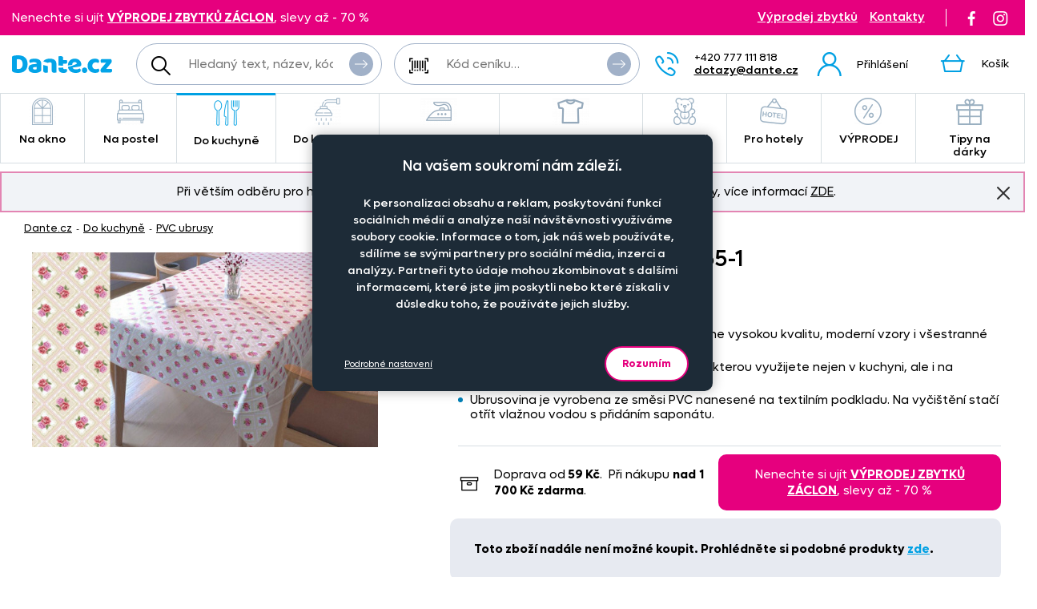

--- FILE ---
content_type: text/html; charset=UTF-8
request_url: https://www.dante.cz/pvc-ubrusovina-pvc1055-1/
body_size: 10732
content:
<!DOCTYPE html>
<!--[if IE 9 ]>    <html lang="cs" class="ie9 no-js"> <![endif]-->
<!--[if (gt IE 9)|!(IE)]><!--> <html lang="cs" class="no-js"> <!--<![endif]-->
    <head>
        <meta http-equiv="Content-Type" content="text/html; charset=utf-8">
        <meta name="viewport" content="width=device-width, initial-scale=1, shrink-to-fit=no">
        <meta name="description" content="Béžový PVC ubrus s růžičkami.">
        <meta http-equiv="X-UA-Compatible" content="IE=edge">
        <link rel="apple-touch-icon" sizes="180x180" href="/assets/frontend/images/favicons/apple-touch-icon.png?v=1768275541">
<link rel="icon" type="image/png" sizes="32x32" href="/assets/frontend/images/favicons/favicon-32x32.png?v=1768275541">
<link rel="icon" type="image/png" sizes="16x16" href="/assets/frontend/images/favicons/favicon-16x16.png?v=1768275541">
<link rel="manifest" href="/assets/frontend/images/favicons/site.webmanifest?v=1768275541">
<link rel="mask-icon" href="/assets/frontend/images/favicons/safari-pinned-tab.svg?v=1768275541" color="#ed007e">
<link rel="shortcut icon" href="/favicon.ico?v=1768275541">
<meta name="apple-mobile-web-app-title" content="Dante.cz">
<meta name="application-name" content="Dante.cz">
<meta name="msapplication-TileColor" content="#03a4e8">
<meta name="msapplication-config" content="/assets/frontend/images/favicons/browserconfig.xml?v=1768275541">
<meta name="theme-color" content="#ed007e">
        <meta property="og:url" content="https://www.dante.cz/pvc-ubrusovina-pvc1055-1/">
    <meta property="og:type" content="og:product">
    <meta property="og:title" content="PVC ubrusovina PVC1055-1">
    <meta property="og:description" content="Béžový PVC ubrus s růžičkami.">
            <meta property="og:image" content="https://www.dante.cz/content/images/product/local/original/2123757.jpg">
    
        <link rel="canonical" href="https://www.dante.cz/pvc-ubrusovina-pvc1055-1/">
    
<link rel="stylesheet" href="/build/778.e2ff10a9.css" integrity="sha384-Ddq9yogELkB4Vi9Pjg5JEo4VYSWkJHOM0qUV0XZrfSJQUD2y7Sz1LwaxhT+3jlFR">
            <link rel="stylesheet" href="/build/frontend-style-common-desktop.a06184484511840602f2.css" media="(min-width:600px)">            <link rel="stylesheet" href="/build/frontend-print-style-common.6b270c57.css" media="print" integrity="sha384-syrXOXlpTS1md3iJ0BYUCHzCq1KMd4aQadRicfKCd+I47TOk+s16V9E+81m7sEcq">
        <script src="/build/runtime.384a2dc9.js" async integrity="sha384-EVgacui0FIhd9QPCTbpH1fdk5c2v2BcqdkhbhriY7aDNApSREeZxx6AsvRHmRsft"></script><script src="/build/469.22692b7f.js" async integrity="sha384-8kjcO1Uik1O9dbmmaggRq/1QClsW0kiELOAEnzdbrIIP6lOe/Tic+sDE3kXlmxZg"></script><script src="/build/901.2e8c4a3b.js" async integrity="sha384-W28OIwqsVuQyhdYPlgp6uqHKocA1dV0LmL7dO5dzyRnFIm0bepbSUlPnOxIqESHn"></script><script src="/build/frontend.df567495.js" async integrity="sha384-8mbmbQpamfEEDSIuFonmD1P7XFOH1I/nmlQgHKTVBc8l0jWROZ2YGKjdsM9d6udK"></script>

        <script type="text/javascript">
//<![CDATA[
var _hwq = _hwq || [];
    _hwq.push(['setKey', 'B1E215896A77D5F328215C1CC00BDA2F']);_hwq.push(['setTopPos', '160']);_hwq.push(['showWidget', '21']);(function() {
    var ho = document.createElement('script'); ho.type = 'text/javascript'; ho.async = true;
    ho.src = ('https:' == document.location.protocol ? 'https://ssl' : 'http://www') + '.heureka.cz/direct/i/gjs.php?n=wdgt&sak=B1E215896A77D5F328215C1CC00BDA2F';
    var s = document.getElementsByTagName('script')[0]; s.parentNode.insertBefore(ho, s);
})();
//]]>
</script>
<script>
    window.dataLayer = window.dataLayer || [];

    function gtag () {
        dataLayer.push(arguments);
    }

    gtag('consent', 'default', {
        ad_storage: 'denied',
        analytics_storage: 'denied',
        ad_user_data: 'denied',
        ad_personalization: 'denied',
        wait_for_update: 2000
    });
    gtag('set', 'ads_data_redaction', true);
</script>

<script>
    window.dataLayer = window.dataLayer || [];
    dataLayer.push({
        'UserType': 'user-non-logged'
    });
    dataLayer.push({
        'visitor': {
            'login': 'anonymous'
        }
    });
    
    
    </script>
<!-- Google Tag Manager -->
<script id="gtm-snippet">(function(w,d,s,l){w[l]=w[l]||[];w[l].push(
{'gtm.start': new Date().getTime(),event:'gtm.js'}
);var f=d.getElementsByTagName(s)[0],
j=d.createElement(s);j.async=true;j.src=
'https://www.googletagmanager.com/gtm.js?id=GTM-KRHLKVQ';
f.parentNode.insertBefore(j,f);
})(window,document,'script','dataLayer');</script>
<!-- End Google Tag Manager -->
<!-- Adform Tracking Code BEGIN -->
<script type="text/javascript">
    window._adftrack = Array.isArray(window._adftrack) ? window._adftrack : (window._adftrack ? [window._adftrack] : []);
    window._adftrack.push({
        HttpHost: 'track.adform.net',
        pm: 4037211
    });

    (function () { var s = document.createElement('script'); s.type = 'text/javascript'; s.async = true; s.src = 'https://s2.adform.net/banners/scripts/st/trackpoint-async.js'; var x = document.getElementsByTagName('script')[0]; x.parentNode.insertBefore(s, x); })();

</script>
<!-- Adform Tracking Code END -->
                <script>
        var _mailkit = _mailkit || [];
        _mailkit.push(['setAPIID', '111708290']);
        _mailkit.push(['setDomain', 'dante.cz']);
        _mailkit.push(['setMode', 'debug']);
        _mailkit.push(['enhancedECommerce', true]);
        _mailkit.push(['DLAddItemTag', 'add_to_cart']);
        _mailkit.push(['DLCheckoutTag', 'checkout']);
        _mailkit.push(['DLFinishEventTag', 'purchase']);
    </script>
    <script type="text/javascript" async="true" src="//u.mailkit.eu/js/jsapi_v2.js"></script>
        
        <script src="/build/944.675b7f9c.js" async integrity="sha384-7nSIMXGEPEi0hQ93+S3KXFzs8teQ1R1OUs5ZXuiyOb1q37qXkuW5FgP1++pBhJMf"></script><script src="/build/productDetail.67f5e9e0.js" async integrity="sha384-62hcSvt4GDq9Ox0hMELJ8O33ppYqSPNH3/s/lmLR5gdtbc/ItDFOZfOxaje/D+TD"></script><script src="https://platform-api.sharethis.com/js/sharethis.js#property=5fb69c93d384970012ab190f&amp;product=inline-share-buttons" async></script>
<script>
    dataLayer.push({
        'ecommerce': {
            'currencyCode': 'CZK',
            'detail': {
                'actionField': {'list': 'detail'},
                'products': [{
                    'name': 'PVC\u0020ubrusovina\u0020PVC1055\u002D1',
                    'id': '1956',
                    'GUID': '4b6c6426\u002D2234\u002D4b1b\u002Db781\u002D1768365bc73c',
                    'price': '0',
                    'brand': '',
                    'image_url': 'https\u003A\/\/www.dante.cz\/content\/images\/product\/local\/original\/2123757.jpg',
                    'product_url': 'https\u003A\/\/www.dante.cz\/pvc\u002Dubrusovina\u002Dpvc1055\u002D1\/',
                    'category': 'Do\u0020kuchyn\u011B\u007CPVC\u0020ubrusy'
                }]
            }
        }
    });
</script>
<script>
    dataLayer.push({
        ecomm_prodid: '1956',
                ecomm_category: 'Do\u0020kuchyn\u011B\u007CPVC\u0020ubrusy',
        ecomm_pagetype: 'product'
    });
</script>


        <title>PVC ubrusovina PVC1055-1 | Dante.cz</title>
    </head>

    <body class="web">
        <!-- Google Tag Manager (noscript) -->
<noscript><iframe src="https://www.googletagmanager.com/ns.html?id=GTM-KRHLKVQ"
height="0" width="0" style="display:none;visibility:hidden"></iframe></noscript>
<!-- End Google Tag Manager (noscript) -->

        <!-- Adform Tracking Code BEGIN (noscript) -->
<noscript>
    <p style="margin:0;padding:0;border:0;">
        <img src="https://track.adform.net/Serving/TrackPoint/?pm=4037211" width="1" height="1" alt="" />
    </p>
</noscript>
<!-- Adform Tracking Code END (noscript) -->
        
        

                
    <div class="in-advert in-advert--background in-advert--image hidden-print" style="background-image:url('https://www.dante.cz/content/images/noticer/desktop/original/2125731.png');">
    </div>

    <div class="web__in ">
        <div id="js-fixed-header" class="web__line web__line-header fixed-header">
            <div class="web__header">
                <div class="web__container">
                    
    <header class="header">
        <div class="header__logo">
                            <a class="logo" href="https://www.dante.cz/">
                    <img src="/build/frontend/images/logo.290ea1fb.svg" alt="Internetový obchod Dante.cz">
                </a>
                    </div>

        <div class="header__mobile-button header__mobile-button--menu">
                        <span class="header__mobile-button__in header__mobile-button__in--menu js-responsive-toggle js-menu-mobile-toggle"
                              data-element="js-menu-mobile"
                              data-hide-on-click-out="true"
                              data-url="https://www.dante.cz/categoryMenuMobile/?currentCategoryId=536">
                            <i class="svg svg-burger-menu"></i>
                            <span>Menu</span>
                        </span>
                </div>
            <div class="header__mobile">
                <div class="header__mobile-button">
                    <span class="header__mobile-button__in js-responsive-toggle" data-element="js-user-menu" data-hide-on-click-out="true">
                        <i class="svg svg-user"></i>
                            <span>Účet</span>
                        </span>
                    <div class="header__mobile-button__menu" id="js-user-menu">
                                                    <a href="https://www.dante.cz/prihlaseni/"
                               class="js-login-button"
                               data-url="https://www.dante.cz/login/form"
                            >Přihlášení</a>
                            <a href="https://www.dante.cz/registrace/">Zaregistrujte se</a>
                                            </div>
                </div>

                
            </div>
        <div class="header__navigation">
                <div class="header__search">
                    <div class="search">
    <form action="https://www.dante.cz/hledani" method="get">
        <div class="search__form input-combo">
            <div class="search__form__input">
                <i class="svg svg-search search__form__input__icon"></i>
                <input type="text" name="q" value="" placeholder="Hledaný text, název, kód, atp." class="input search__input" id="js-search-autocomplete-input" autocomplete="off" data-autocomplete-url="https://www.dante.cz/search/autocomplete/?layout=large">
            </div>
            <button type="submit" class="btn search__form__button btn--icon">
                <i class="svg svg-arrow2-right"></i>
                Vyhledat
            </button>
        </div>
    </form>
</div>

                </div>

                <div class="header__pricing_group">
                    <div class="search price-list-code">
                                
        <form name="pricing_group_form" method="post" action="/pricinggroup/priceGroupProcessPromoCode/" novalidate="novalidate" class="js-submit-overlay" >

        <div class="search__form input-combo">
            <div class="search__form__input">
                <i class="svg svg-barcode search__form__input__icon"></i>
                    <input type="text"  name="pricing_group_form[pricingGroupCode]" placeholder="Kód ceníku…" class="input id__pricing_group_form_pricingGroupCode">

            </div>
                <button type="submit"  name="pricing_group_form[apply]" class="btn--icon search__form__button btn id__pricing_group_form_apply" >
        <span class="btn__label"><i class="svg svg-arrow2-right"></i>Použít</span>
    </button>

        </div>
                <input type="hidden"  name="pricing_group_form[fromUrl]" class="input id__pricing_group_form_fromUrl" value="https://www.dante.cz/pvc-ubrusovina-pvc1055-1/">
    <input type="hidden"  name="pricing_group_form[_token]" class="input id__pricing_group_form__token" value="f778c2d80e5107a4ec7afd7914279fea.PwYHfPQUHlBxkSoJx7Qzbm_UDDzoU1XOxvu3SBUX1d4.W2FEJsxCSx4o60VMgON9ITytekmEBgCjpcyCZUYin79gUUZKl3N1ZzamEg">
</form>
    

    </div>

                </div>

                <div class="header__navigation__contact">
                    
                    <i class="svg svg-phone menu-iconic__item__link__icon"></i>
    <span class="header__navigation__contact__label">
        <strong class="header__navigation__contact__phone">+420 777 111 818</strong>
        <a href="mailto:dotazy%40dante.cz" class="header__navigation__contact__email">dotazy@dante.cz</a>
        </span>                </div>

                <div class="header__combo">
                        <div class="header__user header__user--login">
                                <ul class="menu-iconic">
                                                                            <li class="menu-iconic__item">
                                            <a href="https://www.dante.cz/prihlaseni/"
                                               class="js-login-button js-login-link-desktop menu-iconic__item__link"
                                               data-url="https://www.dante.cz/login/form"
                                            ><i class="svg svg-user menu-iconic__item__link__icon"></i>
                                                    <div class="menu-iconic__item__link__label">
                                                        <div class="menu-iconic__item__link__label__title">Přihlášení</div>
                                                    </div></a>
                                        </li>                                </ul>
                            </div>

                            


                            <div class="header__cart">
                                <div id="js-cart-box" class="" data-reload-url="https://www.dante.cz/cart/box/" title="Váš nákupní košík je prázdný">
    <div class="cart">
        <a class="cart__block" href="https://www.dante.cz/kosik/">
            <div class="cart__icon">
                    <i class="svg svg-cart"></i>
                                    </div>
                <div class="cart__label">
                    <div class="cart__label__title">
                        Košík
                    </div>
                </div>
                <div class="cart__info js-cart-info">
                    <div class="cart__info__state"></div>
                </div>        </a>

            </div>

    <div class="cart-mobile header__mobile-button">
        <a href="https://www.dante.cz/kosik/" class="header__mobile-button__in" aria-label="Košík">
            <i class="svg svg-cart"></i>
            <span>
                    Košík
                </span>
                        </a>
    </div>
</div>

                            </div>
                        </div>
                </div>

            <div class="header__hint search__hint__wrap">
                <div id="js-search-autocomplete-results" class="display-none"></div>
            </div>
        <div class="header__top header__top--advert">
                <div class="header__top__left"><div class="in-advert in-advert--discountCodes in-advert--code ">
    <div>Nenechte si ujít&nbsp;<u><strong><a href="http://www.dante.cz/vyprodej-zbytku/">VÝPRODEJ ZBYTKŮ ZÁCLON</a></strong></u>, slevy&nbsp;až - 70 %</div></div>

</div>

                <div class="header__top__middle"></div>

                <div class="header__top__right">
                    <div class="header__top__contact header__top__sale-of-leftovers"><a href="https://www.dante.cz/vyprodej-zbytku/" class="sale-of-leftovers-link" title="Výprodej zbytků">Výprodej zbytků</a>
<a href="https://www.dante.cz/kontakt/" class="contact-link" title="Kontakty">Kontakty</a></div><div class="header__top__social hidden-print">
                        <a href="https://www.facebook.com/DANTE.povleceni.zaclony/" class="social-icon facebook" target="_blank" rel="noopener" title="Facebook">
        <i class="svg svg-facebook-icon"></i>
        <!--[if lt IE 9]><em>Facebook</em><![endif]-->
    </a>

    <a href="https://www.instagram.com/dante.cz/" class="social-icon instagram" target="_blank" rel="noopener" title="Instagram">
        <i class="svg svg-instagram-icon"></i>
        <!--[if lt IE 9]><em>Instagram</em><![endif]-->
    </a>
                    </div>
                </div>
            </div>
        </header>

    
                </div>
            </div>
            <div class="web__main-menu"><nav class="main-menu web__container">
        <ul id="js-main-menu" class="js-main-menu main-menu__root" data-url="https://www.dante.cz/content/snippet/cache/CategoryController_menuCacheAction_cs_.html?v=1768275541">
        <li class="main-menu__item js-main-menu-item children"><a href="https://www.dante.cz/na-okno/" class="main-menu__item__link"><span class="main-menu__item__link__icon">    <img alt="Na okno" loading="lazy" title="Na okno" src="https://www.dante.cz/content/images/category/mainmenu/2085193.png" class="image-category-mainmenu">
</span>
                            Na okno</a><ul id="top_category_425" class="js-main-submenu main-submenu empty">
                        <li class="in-overlay__in in-overlay__in--absolute">
                            <span class="in-overlay__spinner in-overlay__spinner--absolute">
                                <i class="in-overlay__spinner__icon" title="Načítám"></i>
                            </span>
                        </li>
                    </ul>
                </li>
        <li class="main-menu__item js-main-menu-item children"><a href="https://www.dante.cz/na-postel/" class="main-menu__item__link"><span class="main-menu__item__link__icon">    <img alt="Na postel" loading="lazy" title="Na postel" src="https://www.dante.cz/content/images/category/mainmenu/2085194.png" class="image-category-mainmenu">
</span>
                            Na postel</a><ul id="top_category_426" class="js-main-submenu main-submenu empty">
                        <li class="in-overlay__in in-overlay__in--absolute">
                            <span class="in-overlay__spinner in-overlay__spinner--absolute">
                                <i class="in-overlay__spinner__icon" title="Načítám"></i>
                            </span>
                        </li>
                    </ul>
                </li>
        <li class="main-menu__item js-main-menu-item children current"><a href="https://www.dante.cz/do-kuchyne/" class="main-menu__item__link"><span class="main-menu__item__link__icon">    <img alt="Do kuchyně" loading="lazy" title="Do kuchyně" src="https://www.dante.cz/content/images/category/mainmenu/2085195.png" class="image-category-mainmenu">
</span>
                            Do kuchyně</a><ul id="top_category_427" class="js-main-submenu main-submenu empty">
                        <li class="in-overlay__in in-overlay__in--absolute">
                            <span class="in-overlay__spinner in-overlay__spinner--absolute">
                                <i class="in-overlay__spinner__icon" title="Načítám"></i>
                            </span>
                        </li>
                    </ul>
                </li>
        <li class="main-menu__item js-main-menu-item children"><a href="https://www.dante.cz/do-koupelny/" class="main-menu__item__link"><span class="main-menu__item__link__icon">    <img alt="Do koupelny" loading="lazy" title="Do koupelny" src="https://www.dante.cz/content/images/category/mainmenu/2085196.png" class="image-category-mainmenu">
</span>
                            Do koupelny</a><ul id="top_category_428" class="js-main-submenu main-submenu empty">
                        <li class="in-overlay__in in-overlay__in--absolute">
                            <span class="in-overlay__spinner in-overlay__spinner--absolute">
                                <i class="in-overlay__spinner__icon" title="Načítám"></i>
                            </span>
                        </li>
                    </ul>
                </li>
        <li class="main-menu__item js-main-menu-item children"><a href="https://www.dante.cz/nazehlovacky-na-textil-originalni-motivy-pro-deti-i-dospele/" class="main-menu__item__link"><span class="main-menu__item__link__icon">    <img alt="Nažehlovačky" loading="lazy" title="Nažehlovačky" src="https://www.dante.cz/content/images/category/mainmenu/2193982.png" class="image-category-mainmenu">
</span>
                            Nažehlovačky</a><ul id="top_category_429" class="js-main-submenu main-submenu empty">
                        <li class="in-overlay__in in-overlay__in--absolute">
                            <span class="in-overlay__spinner in-overlay__spinner--absolute">
                                <i class="in-overlay__spinner__icon" title="Načítám"></i>
                            </span>
                        </li>
                    </ul>
                </li>
        <li class="main-menu__item js-main-menu-item children"><a href="https://www.dante.cz/obleceni-a-doplnky/" class="main-menu__item__link"><span class="main-menu__item__link__icon">    <img alt="Oblečení a doplňky" loading="lazy" title="Oblečení a doplňky" src="https://www.dante.cz/content/images/category/mainmenu/2195204.png" class="image-category-mainmenu">
</span>
                            Oblečení a doplňky</a><ul id="top_category_430" class="js-main-submenu main-submenu empty">
                        <li class="in-overlay__in in-overlay__in--absolute">
                            <span class="in-overlay__spinner in-overlay__spinner--absolute">
                                <i class="in-overlay__spinner__icon" title="Načítám"></i>
                            </span>
                        </li>
                    </ul>
                </li>
        <li class="main-menu__item js-main-menu-item children"><a href="https://www.dante.cz/pro-deti/" class="main-menu__item__link"><span class="main-menu__item__link__icon">    <img alt="Pro děti" loading="lazy" title="Pro děti" src="https://www.dante.cz/content/images/category/mainmenu/2085199.png" class="image-category-mainmenu">
</span>
                            Pro děti</a><ul id="top_category_431" class="js-main-submenu main-submenu empty">
                        <li class="in-overlay__in in-overlay__in--absolute">
                            <span class="in-overlay__spinner in-overlay__spinner--absolute">
                                <i class="in-overlay__spinner__icon" title="Načítám"></i>
                            </span>
                        </li>
                    </ul>
                </li>
        <li class="main-menu__item js-main-menu-item children"><a href="https://www.dante.cz/hotelovy-textil/" class="main-menu__item__link"><span class="main-menu__item__link__icon">    <img alt="Pro hotely" loading="lazy" title="Pro hotely" src="https://www.dante.cz/content/images/category/mainmenu/2085200.png" class="image-category-mainmenu">
</span>
                            Pro hotely</a><ul id="top_category_432" class="js-main-submenu main-submenu empty">
                        <li class="in-overlay__in in-overlay__in--absolute">
                            <span class="in-overlay__spinner in-overlay__spinner--absolute">
                                <i class="in-overlay__spinner__icon" title="Načítám"></i>
                            </span>
                        </li>
                    </ul>
                </li>
        <li class="main-menu__item js-main-menu-item children"><a href="https://www.dante.cz/vyprodej-2/" class="main-menu__item__link"><span class="main-menu__item__link__icon">    <img alt="VÝPRODEJ" loading="lazy" title="VÝPRODEJ" src="https://www.dante.cz/content/images/category/mainmenu/2085202.png" class="image-category-mainmenu">
</span>
                            VÝPRODEJ</a><ul id="top_category_434" class="js-main-submenu main-submenu empty">
                        <li class="in-overlay__in in-overlay__in--absolute">
                            <span class="in-overlay__spinner in-overlay__spinner--absolute">
                                <i class="in-overlay__spinner__icon" title="Načítám"></i>
                            </span>
                        </li>
                    </ul>
                </li>
        <li class="main-menu__item js-main-menu-item children"><a href="https://www.dante.cz/tipy-na-darky/" class="main-menu__item__link"><span class="main-menu__item__link__icon">    <img alt="Tipy na dárky" loading="lazy" title="Tipy na dárky" src="https://www.dante.cz/content/images/category/mainmenu/2149613.png" class="image-category-mainmenu">
</span>
                            Tipy na dárky</a><ul id="top_category_647" class="js-main-submenu main-submenu empty">
                        <li class="in-overlay__in in-overlay__in--absolute">
                            <span class="in-overlay__spinner in-overlay__spinner--absolute">
                                <i class="in-overlay__spinner__icon" title="Načítám"></i>
                            </span>
                        </li>
                    </ul>
                </li>
        </ul>

        </nav></div>
        </div>
            <div class="box-notification js-notification hidden-print web__line web__container">
        <div class="box-notification__in">
            <div class="box-notification__text">
                <div style="text-align: center;">Při větším odběru pro hotely, restaurace a rozpočtové organizace nabízíme zajímavé slevy, více informací&nbsp;<a href="/velkoobchod-se-zaclony-povleceni-ubrusy-textilem-dante-cz/">ZDE</a>.</div>
            </div>
            <button class="box-notification__btn btn btn--icon js-notification-read" type="button" data-hash="066a603964cf204967f1d4d9b2269f4d" title="Znovu nezobrazovat">
                <i class="svg svg-remove-thin"></i>
                Znovu nezobrazovat
            </button>
        </div>
    </div>
        <div class="web__line">
            <div class="web__container">
                    <div class="web__main  web__main--without-panel js-web-main ">
        <div class="web__main__content js-web-main-content">
                            
            <div class="box-breadcrumb box-breadcrumb--navigation">
            <a href="https://www.dante.cz/" class="box-breadcrumb__item box-breadcrumb__item--link">Dante.cz</a>
                            <span class="box-breadcrumb__item box-breadcrumb__item--separator"> - </span>
                                                    <a href="https://www.dante.cz/do-kuchyne/" class="box-breadcrumb__item box-breadcrumb__item--link">Do kuchyně</a>
                                                <span class="box-breadcrumb__item box-breadcrumb__item--separator"> - </span>
                                                    <a href="https://www.dante.cz/pvc-ubrusy/" class="box-breadcrumb__item box-breadcrumb__item--link">PVC ubrusy</a>
                                        </div>
    

            
                            
            
                <div>
        <div class="js-box-detail box-detail">
            <div class="box-detail__image">
                                    <div class="box-detail__image__main">
                                                    <a href="https://www.dante.cz/content/images/product/local/original/2123757.jpg" class="js-popup-image" aria-label="Obrázek PVC ubrusovina PVC1055-1 - ART14507">    <img itemprop="image" alt="PVC ubrusovina PVC1055-1 - ART14507" title="" src="https://www.dante.cz/content/images/product/local/default/2123757.jpg" class="image-product">
</a>
                                            </div>
                
                
                            </div>
            <div class="box-detail__info">

                    
    

                <h1 class="box-detail__info__title" itemprop="name" data-partno="ART14507">    PVC ubrusovina PVC1055-1</h1>

                <div class="box-detail__info__outset">
                    <div class="box-detail__info__outset__item box-detail__info__outset__item--description">
                        
                                                        <div class="box-detail__info__short-description">
                                    Béžový PVC ubrus s růžičkami. 
                                </div>
                                                                                <div class="box-detail__info__description in-user-text" itemprop="description">
                                <ul>
<li>Omyvatelný PVC ubrus, který vám nabídne vysokou kvalitu, moderní vzory i všestranné využití. Vyznačuje se dlouhou životností.&nbsp;</li>
<li>Béžová ubrusovina s růžovými růžičkami, kterou využijete nejen v kuchyni, ale i na zahradě nebo terase.</li>
<li>Ubrusovina je vyrobena ze směsi PVC nanesené na textilním podkladu. Na vyčištění stačí otřít vlažnou vodou s přidáním saponátu.</li>
</ul>

                            </div>
                        
                        
                        
                                                    <div class="box-detail__info__params">
                                    
    
            <meta itemprop="mpn" content="ART14507">
        <meta itemprop="sku" content="1956">
    
                
                            </div>
                        
                                            </div>

                    <div class="box-detail__info__outset__item box-detail__info__outset__item--tool box-detail__info__outset__item--shipping sep"><i class="svg svg-box-1"></i>
                            <div><div>Doprava od<strong> 59&nbsp;Kč</strong>.&nbsp; Při nákupu <strong>nad</strong> <strong>1 700&nbsp;Kč</strong> <strong>zdarma</strong>.</div></div><div class="in-advert in-advert--discountCodes in-advert--code ">
    <div>Nenechte si ujít&nbsp;<u><strong><a href="http://www.dante.cz/vyprodej-zbytku/">VÝPRODEJ ZBYTKŮ ZÁCLON</a></strong></u>, slevy&nbsp;až - 70 %</div></div>

</div>
                </div>

                                    <div class="box-detail-add box-detail__info__add">
                        <div class="box-detail-add__item box-detail-add__no-available">
                            <span>
                                                                            Toto zboží nadále není možné koupit. Prohlédněte si podobné produkty <a href="https://www.dante.cz/pvc-ubrusy/">zde</a>.
                                    
                            </span>
                        </div>
                    </div>
                
                                    <meta itemprop="itemCondition" content="http://schema.org/NewCondition">
                            </div>
        </div>

        
                            
                    
        
        <div class="box-detail--more-info box-detail--more-info--vat-info">
            <div class="box-detail--more-info__title box-detail--more-info__title--vat-info variant-section__title"></div>
            <div class="box-detail--more-info__content box-detail--more-info__content--vat-info">
                <i class="svg svg-info"></i>Veškeré ceny jsou uvedeny s DPH</div>
        </div>

                    <div id="more-info" class="box-detail--more-info">
                <div class="box-detail--more-info__description">
                    <div class="box-detail--more-info__title variant-section__title">Specifikace</div>
                    <div class="box-detail--more-info__content">
                        
                                                    <div class="box-detail--more-info__description__text in-user-text" itemprop="description">
                                <ul>
<li>Omyvatelný PVC ubrus, který vám nabídne vysokou kvalitu, moderní vzory i všestranné využití. Vyznačuje se dlouhou životností.&nbsp;</li>
<li>Béžová ubrusovina s růžovými růžičkami, kterou využijete nejen v kuchyni, ale i na zahradě nebo terase.</li>
<li>Ubrusovina je vyrobena ze směsi PVC nanesené na textilním podkladu. Na vyčištění stačí otřít vlažnou vodou s přidáním saponátu.</li>
</ul>

                            </div>
                                                                                            </div>
                </div>
            </div>
        
        <div class="box-detail__bottom_on_mobile">
                            <div class="box-detail__info__outset__item box-detail__info__outset__item--tool box-detail__info__outset__item--info sep">
                    <i class="svg svg-info"></i>Veškeré ceny jsou uvedeny s DPH<div class="box-detail__info__outset__item__call">
                            <div class="box-detail__info__outset__item__call__icon"></div>
                            <div class="box-detail__info__outset__item__call__text">Dotazy? Volejte zákaznickou linku <strong>+420 777 111 818</strong></div>
                        </div>
                                    </div><div class="box-detail__info__outset__item box-detail__info__outset__item--tool box-detail__info__outset__item--shipping sep">
                        <i class="svg svg-box-1"></i>
                        <div><div>Doprava od<strong> 59&nbsp;Kč</strong>.&nbsp; Při nákupu <strong>nad</strong> <strong>1 700&nbsp;Kč</strong> <strong>zdarma</strong>.</div></div>
                    </div><div class="box-detail__info__outset__item box-detail__info__outset__item--tool box-detail__info__outset__item--discount-codes sep"><div class="in-advert in-advert--discountCodes in-advert--code ">
    <div>Nenechte si ujít&nbsp;<u><strong><a href="http://www.dante.cz/vyprodej-zbytku/">VÝPRODEJ ZBYTKŮ ZÁCLON</a></strong></u>, slevy&nbsp;až - 70 %</div></div>

</div>
                    </div>

        <div class="js-postponed-content" data-url="https://www.dante.cz/product/detailPromoBox/1956" data-overlay="false"></div>
    </div>
        </div>
    </div>
            </div>
        </div>
            </div>
    <div id="js-footer" class="web__footer  with-cookies js-cookies-consent-gap">
                
    <footer class="footer">
                    <div class="web__line footer__top__wrap">
                <div class="web__container footer__top"></div>
            </div>
                                    <div class="web__line clearfix footer__snippets__wrap">
                <div class="web__container footer__snippets">
                    <div class="box-snippets">
                        <div class="box-snippets__item box-snippets__item--newsletter hidden-print">
                                <div class="box-snippets__item__title box-snippets__item__title--newsletter">Staňte se členem klubu Dante.cz</div>
                                <div class="box-snippets__item__content box-snippets__item__content--newsletter">
                                    <div id="js-newsletter" class="footer__newsletter">
    <div class="footer__newsletter__form">
        <div class="footer__newsletter__form__input-combo input-combo">
            <label class="footer__newsletter__form__in">
                <input type="email" name="newsletteremail" id="js-newsletter-email" placeholder="Zadejte e-mail" class="input footer__newsletter__input" data-error="Vyplňte prosím platný e-mail.">
            </label>
            <button id="js-newsletter-subscription" type="button" class="btn footer__newsletter__form__btn btn--newsletter btn--icon" data-url="https://www.dante.cz/newsletter/subscribe-email/?routeCsrfToken=eafefae34ccfd13a228b43c27b7a32.PWQMF9TtvCnuPNXpA4-MkrI9Goek3zyVndKO9B22_5Q.exM9WLCohB3aX7qbQMH8-vpvf__vshHQ3r_8pX7cz-FZDk5Z4KPeSJhtug" data-email-key="email" data-data="{&quot;main_mailing_list_guid&quot;:&quot;&quot;}" data-success="Byli jste úspěšně přihlášeni k odběru našeho newsletteru." data-failed="Přihlášení newsletteru selhalo.">
                <span class="btn__label">Odebírat<i class="svg svg-arrow2-right"></i>
                </span>
            </button>
        </div>
    </div>
    <div class="footer__newsletter__form__label">Objevte slevy pro členy, získejte akční nabídky, novinky, tipy a informace do vaší schránky.</div>
</div>

                                </div>
                                <div class="footer__snippets__social">
                                    <a href="https://www.facebook.com/DANTE.povleceni.zaclony/" class="social-icon facebook" target="_blank" rel="noopener" title="Facebook">
        <i class="svg svg-facebook-icon"></i>
        <!--[if lt IE 9]><em>Facebook</em><![endif]-->
    </a>

    <a href="https://www.instagram.com/dante.cz/" class="social-icon instagram" target="_blank" rel="noopener" title="Instagram">
        <i class="svg svg-instagram-icon"></i>
        <!--[if lt IE 9]><em>Instagram</em><![endif]-->
    </a>
                                </div>
                            </div>
                                <div class="box-snippets__item box-snippets__item--collapsable">
        <div class="js-responsive-toggle box-snippets__item__title box-snippets__item__title--collapser" data-element="js-footersnippets-snippet-39" data-change-class-only="opened" data-dont-touch-header="true">Naše společnost<i class="svg svg-chevron box-snippets__item__title__control"></i>
        </div>
        <div id="js-footersnippets-snippet-39" class="box-snippets__item__content box-snippets__item__content--collapsable"><ul>
	<li><a href="/doprava-a-platba/">Doprava a platba</a></li>
	<li><a href="/kontakt">Kontakt</a></li>
	<li><a href="/o-nas/">O nás</a></li>
	<li><a href="/obchodni-podminky/">Obchodní podmínky</a></li>
	<li><a href="/cookies-consent">Nastavení cookies</a></li>
	<li><a href="/objednat-katalog/">Katalog zdarma</a></li>
</ul></div>
    </div>
        <div class="box-snippets__item box-snippets__item--collapsable">
        <div class="js-responsive-toggle box-snippets__item__title box-snippets__item__title--collapser" data-element="js-footersnippets-snippet-40" data-change-class-only="opened" data-dont-touch-header="true">Časté dotazy<i class="svg svg-chevron box-snippets__item__title__control"></i>
        </div>
        <div id="js-footersnippets-snippet-40" class="box-snippets__item__content box-snippets__item__content--collapsable"><ul>
	<li><a href="/jak-zmerit-okno-pro-nakup-zaclon/">Jak změřit okno pro nákup záclon?</a></li>
	<li><a href="/jak-objednat-zaclony-a-zavesy-na-dante-cz/">Jak objednat záclony a závěsy na dante.cz?</a></li>
	<li><a href="/jak-prat-zaclony-a-zavesy/">Jak prát záclony a závěsy?</a></li>
	<li><a href="/jak-prat-povleceni-a-prosteradla/">Jak prát povlečení a prostěradla?</a></li>
	<li><a href="/informace-o-materialech/">Informace o materiálech</a></li>
	<li><a href="/siti-zaclon-a-zavesu-na-miru/">Šití záclon a závěsů</a></li>
</ul></div>
    </div>
        <div class="box-snippets__item box-snippets__item--collapsable">
        <div class="js-responsive-toggle box-snippets__item__title box-snippets__item__title--collapser" data-element="js-footersnippets-snippet-41" data-change-class-only="opened" data-dont-touch-header="true">Pobočka<i class="svg svg-chevron box-snippets__item__title__control"></i>
        </div>
        <div id="js-footersnippets-snippet-41" class="box-snippets__item__content box-snippets__item__content--collapsable">Pobočka a výdej objednávek otevřena <strong>po-pá 7.30 - 16.00</strong>
<p>PRODEJNÍ ODDĚLENÍ - TELEFONICKY<br />
po-pá 7:30&nbsp;- 16:00<br />
Tel.: <strong>777 111 818</strong><br />
<br />
e-mail: <a href="mailto:dotazy@dante.cz"><strong>dotazy@dante.cz</strong></a><br />
reklamace: <a href="mailto:reklamace@dante.cz"><strong>reklamace@dante.cz</strong></a></p></div>
    </div>


                        </div>
                </div>
            </div>
                            <div class="web__line footer__bottom__wrap">
                <div class="web__container footer__bottom">

                    <div class="footer__bottom__articles hidden-print">
                        
                    </div>

                    <div class="footer__bottom__copyright">
                        &copy; 2013 - 2026 DANTE.CZ                    </div>

                                    </div>
            </div>
            </footer>
    </div>
    <div id="js-return-to-top" class="box-return-to-top hidden-print">
        <i class="svg svg-arrow-dots"></i>
    </div>
                <div class="box-cookies js-cookies-consent-bar hidden-print">
        <div class="box-cookies__in">
            <div class="box-cookies__text"><div style="font-size:18px; padding:20px 0px 20px 0px;">Na vašem soukromí nám záleží.</div>

<div style="font-size:14px; max-width:900px; padding:5px 0px 30px 0px; line-height:1.5">K personalizaci obsahu a reklam, poskytování funkcí sociálních médií a analýze naší návštěvnosti využíváme soubory cookie. Informace o tom, jak náš web používáte, sdílíme se svými partnery pro sociální média, inzerci a analýzy. Partneři tyto údaje mohou zkombinovat s dalšími informacemi, které jste jim poskytli nebo které získali v důsledku toho, že používáte jejich služby.</div></div>
            <div class="box-cookies__action">
                <a href="/cookies-consent/accept-all" class="js-cookies-consent-button btn box-cookies__action__btn box-cookies__action__btn--accept btn--primary">Rozumím</a>

                <a href="/cookies-consent" class="js-cookies-consent-button btn--small box-cookies__action__btn box-cookies__action__btn--settings" data-popup-heading="Nastavení cookies">Podrobné nastavení</a>
            </div>
        </div>
    </div>
                
        <div id="js-menu-mobile-container" class="display-none display-block-tablet">
            <div id="js-menu-mobile" class="list-menu__wrap hidden-print">
                <div class="js-category-list-placeholder"></div>
            </div>
        </div>

        
                <script>
        _mailkit.push(['initEvent', {
            'email': 'detect',
            'event_tag': 'cart',
            'return_url': 'https://www.dante.cz/kosik/',
            'language': 'cs',
            'currency': 'CZK',
            'decimal_separator': ',',
            'lifetime': '30'
        }]);
    </script>
        <!-- Heureka.cz PRODUCT DETAIL script -->
<script>
    (function(t, r, a, c, k, i, n, g) {t['ROIDataObject'] = k;
        t[k]=t[k]||function(){(t[k].q=t[k].q||[]).push(arguments)},t[k].c=i;n=r.createElement(a),
        g=r.getElementsByTagName(a)[0];n.async=1;n.src=c;g.parentNode.insertBefore(n,g)
    })(window, document, 'script', '//www.heureka.cz/ocm/sdk.js?version=2&page=product_detail', 'heureka', 'cz');
</script>
<!-- End Heureka.cz PRODUCT DETAIL script -->
    </body>
</html>


--- FILE ---
content_type: text/html
request_url: https://www.dante.cz/content/snippet/cache/CategoryController_menuCacheAction_cs_.html?v=1768275541
body_size: 4361
content:
<div>
                                                <ul data-id="#top_category_425" class="js-main-submenu main-submenu">
                                                                <li id="sub_category_435" class="main-submenu__item">
                            <a href="https://www.dante.cz/zaclony/" class="main-submenu__item__image level-2">    <img alt="Záclony" loading="lazy" title="Záclony" src="https://www.dante.cz/content/images/category/default/2085310.jpg" class="image-category">
</a>
                            <div class="main-submenu__item__cats">
                                <a href="https://www.dante.cz/zaclony/" class="main-submenu__item__link">Záclony</a>
                                                                                            </div>
                        </li>
                                            <li id="sub_category_436" class="main-submenu__item">
                            <a href="https://www.dante.cz/voaly/" class="main-submenu__item__image level-2">    <img alt="Voály" loading="lazy" title="Voály" src="https://www.dante.cz/content/images/category/default/2085311.jpg" class="image-category">
</a>
                            <div class="main-submenu__item__cats">
                                <a href="https://www.dante.cz/voaly/" class="main-submenu__item__link">Voály</a>
                                                                                            </div>
                        </li>
                                            <li id="sub_category_438" class="main-submenu__item">
                            <a href="https://www.dante.cz/zavesy/" class="main-submenu__item__image level-2">    <img alt="Závěsy" loading="lazy" title="Závěsy" src="https://www.dante.cz/content/images/category/default/2085312.jpg" class="image-category">
</a>
                            <div class="main-submenu__item__cats">
                                <a href="https://www.dante.cz/zavesy/" class="main-submenu__item__link">Závěsy</a>
                                                                                            </div>
                        </li>
                                            <li id="sub_category_440" class="main-submenu__item">
                            <a href="https://www.dante.cz/interierove-sestavy/" class="main-submenu__item__image level-2">    <img alt="Interiérové sestavy" loading="lazy" title="Interiérové sestavy" src="https://www.dante.cz/content/images/category/default/2085313.jpg" class="image-category">
</a>
                            <div class="main-submenu__item__cats">
                                <a href="https://www.dante.cz/interierove-sestavy/" class="main-submenu__item__link">Interiérové sestavy</a>
                                                                                            </div>
                        </li>
                                            <li id="sub_category_441" class="main-submenu__item">
                            <a href="https://www.dante.cz/doplnky-a-vitrazove-tyce/" class="main-submenu__item__image level-2">    <img alt="Doplňky a vitrážové tyče" loading="lazy" title="Doplňky a vitrážové tyče" src="https://www.dante.cz/content/images/category/default/2085314.jpg" class="image-category">
</a>
                            <div class="main-submenu__item__cats">
                                <a href="https://www.dante.cz/doplnky-a-vitrazove-tyce/" class="main-submenu__item__link">Doplňky a vitrážové tyče</a>
                                                                                            </div>
                        </li>
                                            <li id="sub_category_443" class="main-submenu__item">
                            <a href="https://www.dante.cz/rasici-stuzky/" class="main-submenu__item__image level-2">    <img alt="Řasící stužky" loading="lazy" title="Řasící stužky" src="https://www.dante.cz/content/images/category/default/2085316.jpg" class="image-category">
</a>
                            <div class="main-submenu__item__cats">
                                <a href="https://www.dante.cz/rasici-stuzky/" class="main-submenu__item__link">Řasící stužky</a>
                                                                                            </div>
                        </li>
                                            <li id="sub_category_444" class="main-submenu__item">
                            <a href="https://www.dante.cz/praci-prostredek-prasek-na-zaclony/" class="main-submenu__item__image level-2">    <img alt="Prací prostředky " loading="lazy" title="Prací prostředky " src="https://www.dante.cz/content/images/category/default/2085317.jpg" class="image-category">
</a>
                            <div class="main-submenu__item__cats">
                                <a href="https://www.dante.cz/praci-prostredek-prasek-na-zaclony/" class="main-submenu__item__link">Prací prostředky </a>
                                                                                            </div>
                        </li>
                                            <li id="sub_category_670" class="main-submenu__item">
                            <a href="https://www.dante.cz/potahove-latky-2/" class="main-submenu__item__image level-2">    <img alt="Potahové látky " loading="lazy" title="Potahové látky " src="https://www.dante.cz/content/images/category/default/2202326.jpg" class="image-category">
</a>
                            <div class="main-submenu__item__cats">
                                <a href="https://www.dante.cz/potahove-latky-2/" class="main-submenu__item__link">Potahové látky </a>
                                                                                            </div>
                        </li>
                                                                                                    </ul>
                                                <ul data-id="#top_category_426" class="js-main-submenu main-submenu">
                                                                <li id="sub_category_494" class="main-submenu__item">
                            <a href="https://www.dante.cz/povleceni/" class="main-submenu__item__image level-2">    <img alt="Povlečení" loading="lazy" title="Povlečení" src="https://www.dante.cz/content/images/category/default/2085318.jpg" class="image-category">
</a>
                            <div class="main-submenu__item__cats">
                                <a href="https://www.dante.cz/povleceni/" class="main-submenu__item__link">Povlečení</a>
                                                                                            </div>
                        </li>
                                            <li id="sub_category_495" class="main-submenu__item">
                            <a href="https://www.dante.cz/prosteradla/" class="main-submenu__item__image level-2">    <img alt="Prostěradla" loading="lazy" title="Prostěradla" src="https://www.dante.cz/content/images/category/default/2085319.jpg" class="image-category">
</a>
                            <div class="main-submenu__item__cats">
                                <a href="https://www.dante.cz/prosteradla/" class="main-submenu__item__link">Prostěradla</a>
                                                                                            </div>
                        </li>
                                            <li id="sub_category_496" class="main-submenu__item">
                            <a href="https://www.dante.cz/luzkoviny-pro-alergiky/" class="main-submenu__item__image level-2">    <img alt="Lůžkoviny pro alergiky" loading="lazy" title="Lůžkoviny pro alergiky" src="https://www.dante.cz/content/images/category/default/2085320.jpg" class="image-category">
</a>
                            <div class="main-submenu__item__cats">
                                <a href="https://www.dante.cz/luzkoviny-pro-alergiky/" class="main-submenu__item__link">Lůžkoviny pro alergiky</a>
                                                                                            </div>
                        </li>
                                            <li id="sub_category_497" class="main-submenu__item">
                            <a href="https://www.dante.cz/prehozy/" class="main-submenu__item__image level-2">    <img alt="Přehozy" loading="lazy" title="Přehozy" src="https://www.dante.cz/content/images/category/default/2085321.jpg" class="image-category">
</a>
                            <div class="main-submenu__item__cats">
                                <a href="https://www.dante.cz/prehozy/" class="main-submenu__item__link">Přehozy</a>
                                                                                            </div>
                        </li>
                                            <li id="sub_category_498" class="main-submenu__item">
                            <a href="https://www.dante.cz/polstarky/" class="main-submenu__item__image level-2">    <img alt="Polštářky" loading="lazy" title="Polštářky" src="https://www.dante.cz/content/images/category/default/2085322.jpg" class="image-category">
</a>
                            <div class="main-submenu__item__cats">
                                <a href="https://www.dante.cz/polstarky/" class="main-submenu__item__link">Polštářky</a>
                                                                                            </div>
                        </li>
                                            <li id="sub_category_499" class="main-submenu__item">
                            <a href="https://www.dante.cz/deky-a-prikryvky/" class="main-submenu__item__image level-2">    <img alt="Deky a přikrývky" loading="lazy" title="Deky a přikrývky" src="https://www.dante.cz/content/images/category/default/2085323.jpg" class="image-category">
</a>
                            <div class="main-submenu__item__cats">
                                <a href="https://www.dante.cz/deky-a-prikryvky/" class="main-submenu__item__link">Deky a přikrývky</a>
                                                                                            </div>
                        </li>
                                                                                                    </ul>
                                                <ul data-id="#top_category_427" class="js-main-submenu main-submenu">
                                                                <li id="sub_category_535" class="main-submenu__item">
                            <a href="https://www.dante.cz/ubrusy/" class="main-submenu__item__image level-2">    <img alt="Ubrusy" loading="lazy" title="Ubrusy" src="https://www.dante.cz/content/images/category/default/2085324.jpg" class="image-category">
</a>
                            <div class="main-submenu__item__cats">
                                <a href="https://www.dante.cz/ubrusy/" class="main-submenu__item__link">Ubrusy</a>
                                                                                            </div>
                        </li>
                                            <li id="sub_category_536" class="main-submenu__item">
                            <a href="https://www.dante.cz/pvc-ubrusy/" class="main-submenu__item__image level-2">    <img alt="PVC ubrusy" loading="lazy" title="PVC ubrusy" src="https://www.dante.cz/content/images/category/default/2085325.jpg" class="image-category">
</a>
                            <div class="main-submenu__item__cats">
                                <a href="https://www.dante.cz/pvc-ubrusy/" class="main-submenu__item__link">PVC ubrusy</a>
                                                                                            </div>
                        </li>
                                            <li id="sub_category_538" class="main-submenu__item">
                            <a href="https://www.dante.cz/prostirani/" class="main-submenu__item__image level-2">    <img alt="Prostírání" loading="lazy" title="Prostírání" src="https://www.dante.cz/content/images/category/default/2085327.jpg" class="image-category">
</a>
                            <div class="main-submenu__item__cats">
                                <a href="https://www.dante.cz/prostirani/" class="main-submenu__item__link">Prostírání</a>
                                                                                            </div>
                        </li>
                                            <li id="sub_category_539" class="main-submenu__item">
                            <a href="https://www.dante.cz/uterky/" class="main-submenu__item__image level-2">    <img alt="Utěrky" loading="lazy" title="Utěrky" src="https://www.dante.cz/content/images/category/default/2085328.jpg" class="image-category">
</a>
                            <div class="main-submenu__item__cats">
                                <a href="https://www.dante.cz/uterky/" class="main-submenu__item__link">Utěrky</a>
                                                                                            </div>
                        </li>
                                            <li id="sub_category_540" class="main-submenu__item">
                            <a href="https://www.dante.cz/zastery/" class="main-submenu__item__image level-2">    <img alt="Zástěry" loading="lazy" title="Zástěry" src="https://www.dante.cz/content/images/category/default/2085329.jpg" class="image-category">
</a>
                            <div class="main-submenu__item__cats">
                                <a href="https://www.dante.cz/zastery/" class="main-submenu__item__link">Zástěry</a>
                                                                                            </div>
                        </li>
                                            <li id="sub_category_541" class="main-submenu__item">
                            <a href="https://www.dante.cz/chnapky/" class="main-submenu__item__image level-2">    <img alt="Chňapky" loading="lazy" title="Chňapky" src="https://www.dante.cz/content/images/category/default/2085330.jpg" class="image-category">
</a>
                            <div class="main-submenu__item__cats">
                                <a href="https://www.dante.cz/chnapky/" class="main-submenu__item__link">Chňapky</a>
                                                                                            </div>
                        </li>
                                            <li id="sub_category_543" class="main-submenu__item">
                            <a href="https://www.dante.cz/podsedaky/" class="main-submenu__item__image level-2">    <img alt="Podsedáky" loading="lazy" title="Podsedáky" src="https://www.dante.cz/content/images/category/default/2085331.jpg" class="image-category">
</a>
                            <div class="main-submenu__item__cats">
                                <a href="https://www.dante.cz/podsedaky/" class="main-submenu__item__link">Podsedáky</a>
                                                                                            </div>
                        </li>
                                            <li id="sub_category_544" class="main-submenu__item">
                            <a href="https://www.dante.cz/kuchynske-nadobi/" class="main-submenu__item__image level-2">    <img alt="Kuchyňské nádobí" loading="lazy" title="Kuchyňské nádobí" src="https://www.dante.cz/content/images/category/default/2195906.jpg" class="image-category">
</a>
                            <div class="main-submenu__item__cats">
                                <a href="https://www.dante.cz/kuchynske-nadobi/" class="main-submenu__item__link">Kuchyňské nádobí</a>
                                                                                            </div>
                        </li>
                                            <li id="sub_category_672" class="main-submenu__item">
                            <a href="https://www.dante.cz/latky-na-ubrusy-2/" class="main-submenu__item__image level-2">    <img alt="Látky na ubrusy" loading="lazy" title="Látky na ubrusy" src="https://www.dante.cz/content/images/category/default/2202327.jpg" class="image-category">
</a>
                            <div class="main-submenu__item__cats">
                                <a href="https://www.dante.cz/latky-na-ubrusy-2/" class="main-submenu__item__link">Látky na ubrusy</a>
                                                                                            </div>
                        </li>
                                                                                                    </ul>
                                                <ul data-id="#top_category_428" class="js-main-submenu main-submenu">
                                                                <li id="sub_category_556" class="main-submenu__item">
                            <a href="https://www.dante.cz/rucniky/" class="main-submenu__item__image level-2">    <img alt="Ručníky" loading="lazy" title="Ručníky" src="https://www.dante.cz/content/images/category/default/2085334.jpg" class="image-category">
</a>
                            <div class="main-submenu__item__cats">
                                <a href="https://www.dante.cz/rucniky/" class="main-submenu__item__link">Ručníky</a>
                                                                                            </div>
                        </li>
                                            <li id="sub_category_558" class="main-submenu__item">
                            <a href="https://www.dante.cz/osusky/" class="main-submenu__item__image level-2">    <img alt="Osušky" loading="lazy" title="Osušky" src="https://www.dante.cz/content/images/category/default/2085335.jpg" class="image-category">
</a>
                            <div class="main-submenu__item__cats">
                                <a href="https://www.dante.cz/osusky/" class="main-submenu__item__link">Osušky</a>
                                                                                            </div>
                        </li>
                                            <li id="sub_category_559" class="main-submenu__item">
                            <a href="https://www.dante.cz/predlozky/" class="main-submenu__item__image level-2">    <img alt="Předložky" loading="lazy" title="Předložky" src="https://www.dante.cz/content/images/category/default/2085336.jpg" class="image-category">
</a>
                            <div class="main-submenu__item__cats">
                                <a href="https://www.dante.cz/predlozky/" class="main-submenu__item__link">Předložky</a>
                                                                                            </div>
                        </li>
                                            <li id="sub_category_560" class="main-submenu__item">
                            <a href="https://www.dante.cz/zupany/" class="main-submenu__item__image level-2">    <img alt="Župany" loading="lazy" title="Župany" src="https://www.dante.cz/content/images/category/default/2085337.jpg" class="image-category">
</a>
                            <div class="main-submenu__item__cats">
                                <a href="https://www.dante.cz/zupany/" class="main-submenu__item__link">Župany</a>
                                                                                            </div>
                        </li>
                                            <li id="sub_category_562" class="main-submenu__item">
                            <a href="https://www.dante.cz/praci-prostredky-2/" class="main-submenu__item__image level-2">    <img alt="Prací prostředky" loading="lazy" title="Prací prostředky" src="https://www.dante.cz/content/images/category/default/2085339.jpg" class="image-category">
</a>
                            <div class="main-submenu__item__cats">
                                <a href="https://www.dante.cz/praci-prostredky-2/" class="main-submenu__item__link">Prací prostředky</a>
                                                                                            </div>
                        </li>
                                            <li id="sub_category_564" class="main-submenu__item">
                            <a href="https://www.dante.cz/hotelove-rucniky-osusky/" class="main-submenu__item__image level-2">    <img alt="Hotelové ručníky,osušky" loading="lazy" title="Hotelové ručníky,osušky" src="https://www.dante.cz/content/images/category/default/2085340.jpg" class="image-category">
</a>
                            <div class="main-submenu__item__cats">
                                <a href="https://www.dante.cz/hotelove-rucniky-osusky/" class="main-submenu__item__link">Hotelové ručníky,osušky</a>
                                                                                            </div>
                        </li>
                                            <li id="sub_category_565" class="main-submenu__item">
                            <a href="https://www.dante.cz/hotelove-predlozky/" class="main-submenu__item__image level-2">    <img alt="Hotelové předložky" loading="lazy" title="Hotelové předložky" src="https://www.dante.cz/content/images/category/default/2085341.jpg" class="image-category">
</a>
                            <div class="main-submenu__item__cats">
                                <a href="https://www.dante.cz/hotelove-predlozky/" class="main-submenu__item__link">Hotelové předložky</a>
                                                                                            </div>
                        </li>
                                            <li id="sub_category_642" class="main-submenu__item">
                            <a href="https://www.dante.cz/plazove-osusky-2/" class="main-submenu__item__image level-2">    <img alt="Plážové osušky" loading="lazy" title="Plážové osušky" src="https://www.dante.cz/content/images/category/default/2125860.jpg" class="image-category">
</a>
                            <div class="main-submenu__item__cats">
                                <a href="https://www.dante.cz/plazove-osusky-2/" class="main-submenu__item__link">Plážové osušky</a>
                                                                                            </div>
                        </li>
                                            <li id="sub_category_689" class="main-submenu__item">
                            <a href="https://www.dante.cz/sauna-a-wellness/" class="main-submenu__item__image level-2">    <img alt="Sauna a wellness" loading="lazy" title="Sauna a wellness" src="https://www.dante.cz/content/images/category/default/2201626.jpg" class="image-category">
</a>
                            <div class="main-submenu__item__cats">
                                <a href="https://www.dante.cz/sauna-a-wellness/" class="main-submenu__item__link">Sauna a wellness</a>
                                                                                            </div>
                        </li>
                                                                                                    </ul>
                                                <ul data-id="#top_category_429" class="js-main-submenu main-submenu">
                                                                <li id="sub_category_663" class="main-submenu__item">
                            <a href="https://www.dante.cz/nazehlovacky-s-pejsky/" class="main-submenu__item__image level-2">    <img alt="Pejsci" loading="lazy" title="Pejsci" src="https://www.dante.cz/content/images/category/default/2195199.jpg" class="image-category">
</a>
                            <div class="main-submenu__item__cats">
                                <a href="https://www.dante.cz/nazehlovacky-s-pejsky/" class="main-submenu__item__link">Pejsci</a>
                                                                                            </div>
                        </li>
                                            <li id="sub_category_664" class="main-submenu__item">
                            <a href="https://www.dante.cz/nazehlovacky-na-tricko-s-letnimi-motivy/" class="main-submenu__item__image level-2">    <img alt="Letní motivy" loading="lazy" title="Letní motivy" src="https://www.dante.cz/content/images/category/default/2195200.jpg" class="image-category">
</a>
                            <div class="main-submenu__item__cats">
                                <a href="https://www.dante.cz/nazehlovacky-na-tricko-s-letnimi-motivy/" class="main-submenu__item__link">Letní motivy</a>
                                                                                            </div>
                        </li>
                                            <li id="sub_category_665" class="main-submenu__item">
                            <a href="https://www.dante.cz/nazehlovacky-s-dopravnimi-prostredky/" class="main-submenu__item__image level-2">    <img alt="Technika a doprava" loading="lazy" title="Technika a doprava" src="https://www.dante.cz/content/images/category/default/2195201.jpg" class="image-category">
</a>
                            <div class="main-submenu__item__cats">
                                <a href="https://www.dante.cz/nazehlovacky-s-dopravnimi-prostredky/" class="main-submenu__item__link">Technika a doprava</a>
                                                                                            </div>
                        </li>
                                            <li id="sub_category_666" class="main-submenu__item">
                            <a href="https://www.dante.cz/nazehlovacky-s-kreslenymi-zviratky/" class="main-submenu__item__image level-2">    <img alt="Kreslená zvířátka" loading="lazy" title="Kreslená zvířátka" src="https://www.dante.cz/content/images/category/default/2195202.jpg" class="image-category">
</a>
                            <div class="main-submenu__item__cats">
                                <a href="https://www.dante.cz/nazehlovacky-s-kreslenymi-zviratky/" class="main-submenu__item__link">Kreslená zvířátka</a>
                                                                                            </div>
                        </li>
                                            <li id="sub_category_680" class="main-submenu__item">
                            <a href="https://www.dante.cz/nazehlovacky-s-konem/" class="main-submenu__item__image level-2">    <img alt="Koně" loading="lazy" title="Koně" src="https://www.dante.cz/content/images/category/default/2195662.jpg" class="image-category">
</a>
                            <div class="main-submenu__item__cats">
                                <a href="https://www.dante.cz/nazehlovacky-s-konem/" class="main-submenu__item__link">Koně</a>
                                                                                            </div>
                        </li>
                                            <li id="sub_category_682" class="main-submenu__item">
                            <a href="https://www.dante.cz/sportovni-nazehlovacky/" class="main-submenu__item__image level-2">    <img alt="Sport a profese" loading="lazy" title="Sport a profese" src="https://www.dante.cz/content/images/category/default/2195895.jpg" class="image-category">
</a>
                            <div class="main-submenu__item__cats">
                                <a href="https://www.dante.cz/sportovni-nazehlovacky/" class="main-submenu__item__link">Sport a profese</a>
                                                                                            </div>
                        </li>
                                            <li id="sub_category_684" class="main-submenu__item">
                            <a href="https://www.dante.cz/halloweenske-nazehlovacky/" class="main-submenu__item__image level-2">    <img alt="Halloween" loading="lazy" title="Halloween" src="https://www.dante.cz/content/images/category/default/2196023.jpg" class="image-category">
</a>
                            <div class="main-submenu__item__cats">
                                <a href="https://www.dante.cz/halloweenske-nazehlovacky/" class="main-submenu__item__link">Halloween</a>
                                                                                            </div>
                        </li>
                                            <li id="sub_category_688" class="main-submenu__item">
                            <a href="https://www.dante.cz/vanocni-nazehlovacky/" class="main-submenu__item__image level-2">    <img alt="Vánoce" loading="lazy" title="Vánoce" src="https://www.dante.cz/content/images/category/default/2199376.jpg" class="image-category">
</a>
                            <div class="main-submenu__item__cats">
                                <a href="https://www.dante.cz/vanocni-nazehlovacky/" class="main-submenu__item__link">Vánoce</a>
                                                                                            </div>
                        </li>
                                            <li id="sub_category_693" class="main-submenu__item">
                            <a href="https://www.dante.cz/vtipne/" class="main-submenu__item__image level-2">    <img alt="Vtipné" loading="lazy" title="Vtipné" src="https://www.dante.cz/content/images/category/default/2202653.jpg" class="image-category">
</a>
                            <div class="main-submenu__item__cats">
                                <a href="https://www.dante.cz/vtipne/" class="main-submenu__item__link">Vtipné</a>
                                                                                            </div>
                        </li>
                                                                                                    </ul>
                                                <ul data-id="#top_category_430" class="js-main-submenu main-submenu">
                                                                <li id="sub_category_668" class="main-submenu__item">
                            <a href="https://www.dante.cz/panska-tricka-2/" class="main-submenu__item__image level-2">    <img alt="Pánská trička s potiskem" loading="lazy" title="Pánská trička s potiskem" src="https://www.dante.cz/content/images/category/default/2195345.jpg" class="image-category">
</a>
                            <div class="main-submenu__item__cats">
                                <a href="https://www.dante.cz/panska-tricka-2/" class="main-submenu__item__link">Pánská trička s potiskem</a>
                                                                                            </div>
                        </li>
                                            <li id="sub_category_673" class="main-submenu__item">
                            <a href="https://www.dante.cz/damska-tricka/" class="main-submenu__item__image level-2">    <img alt="Dámská trička" loading="lazy" title="Dámská trička" src="https://www.dante.cz/content/images/category/default/2196560.jpg" class="image-category">
</a>
                            <div class="main-submenu__item__cats">
                                <a href="https://www.dante.cz/damska-tricka/" class="main-submenu__item__link">Dámská trička</a>
                                                                                            </div>
                        </li>
                                            <li id="sub_category_681" class="main-submenu__item">
                            <a href="https://www.dante.cz/tricka-bez-potisku/" class="main-submenu__item__image level-2">    <img alt="Trička bez potisku" loading="lazy" title="Trička bez potisku" src="https://www.dante.cz/content/images/category/default/2196561.jpg" class="image-category">
</a>
                            <div class="main-submenu__item__cats">
                                <a href="https://www.dante.cz/tricka-bez-potisku/" class="main-submenu__item__link">Trička bez potisku</a>
                                                                                            </div>
                        </li>
                                            <li id="sub_category_685" class="main-submenu__item">
                            <a href="https://www.dante.cz/vaky-na-ramena/" class="main-submenu__item__image level-2">    <img alt="Vaky na ramena" loading="lazy" title="Vaky na ramena" src="https://www.dante.cz/content/images/category/default/2198170.jpg" class="image-category">
</a>
                            <div class="main-submenu__item__cats">
                                <a href="https://www.dante.cz/vaky-na-ramena/" class="main-submenu__item__link">Vaky na ramena</a>
                                                                                            </div>
                        </li>
                                            <li id="sub_category_686" class="main-submenu__item">
                            <a href="https://www.dante.cz/tasky-2/" class="main-submenu__item__image level-2">    <img alt="Tašky" loading="lazy" title="Tašky" src="https://www.dante.cz/content/images/category/default/2198171.jpg" class="image-category">
</a>
                            <div class="main-submenu__item__cats">
                                <a href="https://www.dante.cz/tasky-2/" class="main-submenu__item__link">Tašky</a>
                                                                                            </div>
                        </li>
                                            <li id="sub_category_687" class="main-submenu__item">
                            <a href="https://www.dante.cz/detska-tricka/" class="main-submenu__item__image level-2">    <img alt="Dětská trička" loading="lazy" title="Dětská trička" src="https://www.dante.cz/content/images/category/default/2198926.jpg" class="image-category">
</a>
                            <div class="main-submenu__item__cats">
                                <a href="https://www.dante.cz/detska-tricka/" class="main-submenu__item__link">Dětská trička</a>
                                                                                            </div>
                        </li>
                                            <li id="sub_category_690" class="main-submenu__item">
                            <a href="https://www.dante.cz/damske-mikiny/" class="main-submenu__item__image level-2">    <img alt="Dámské mikiny" loading="lazy" title="Dámské mikiny" src="https://www.dante.cz/content/images/category/default/2201638.png" class="image-category">
</a>
                            <div class="main-submenu__item__cats">
                                <a href="https://www.dante.cz/damske-mikiny/" class="main-submenu__item__link">Dámské mikiny</a>
                                                                                            </div>
                        </li>
                                            <li id="sub_category_691" class="main-submenu__item">
                            <a href="https://www.dante.cz/mikiny-unisex/" class="main-submenu__item__image level-2">    <img alt="Mikiny unisex" loading="lazy" title="Mikiny unisex" src="https://www.dante.cz/content/images/category/default/2201637.png" class="image-category">
</a>
                            <div class="main-submenu__item__cats">
                                <a href="https://www.dante.cz/mikiny-unisex/" class="main-submenu__item__link">Mikiny unisex</a>
                                                                                            </div>
                        </li>
                                            <li id="sub_category_692" class="main-submenu__item">
                            <a href="https://www.dante.cz/detske-mikiny/" class="main-submenu__item__image level-2">    <img alt="Dětské mikiny" loading="lazy" title="Dětské mikiny" src="https://www.dante.cz/content/images/category/default/2201639.png" class="image-category">
</a>
                            <div class="main-submenu__item__cats">
                                <a href="https://www.dante.cz/detske-mikiny/" class="main-submenu__item__link">Dětské mikiny</a>
                                                                                            </div>
                        </li>
                                                                                                    </ul>
                                                <ul data-id="#top_category_431" class="js-main-submenu main-submenu">
                                                                <li id="sub_category_584" class="main-submenu__item">
                            <a href="https://www.dante.cz/detske-povleceni/" class="main-submenu__item__image level-2">    <img alt="Dětské povlečení " loading="lazy" title="Dětské povlečení " src="https://www.dante.cz/content/images/category/default/2183065.jpg" class="image-category">
</a>
                            <div class="main-submenu__item__cats">
                                <a href="https://www.dante.cz/detske-povleceni/" class="main-submenu__item__link">Dětské povlečení </a>
                                                                                            </div>
                        </li>
                                            <li id="sub_category_585" class="main-submenu__item">
                            <a href="https://www.dante.cz/detske-zaclony/" class="main-submenu__item__image level-2">    <img alt="Dětské záclony" loading="lazy" title="Dětské záclony" src="https://www.dante.cz/content/images/category/default/2124943.jpg" class="image-category">
</a>
                            <div class="main-submenu__item__cats">
                                <a href="https://www.dante.cz/detske-zaclony/" class="main-submenu__item__link">Dětské záclony</a>
                                                                                            </div>
                        </li>
                                            <li id="sub_category_586" class="main-submenu__item">
                            <a href="https://www.dante.cz/detske-voaly-a-zavesy/" class="main-submenu__item__image level-2">    <img alt="Dětské voály a závěsy" loading="lazy" title="Dětské voály a závěsy" src="https://www.dante.cz/content/images/category/default/2085359.jpg" class="image-category">
</a>
                            <div class="main-submenu__item__cats">
                                <a href="https://www.dante.cz/detske-voaly-a-zavesy/" class="main-submenu__item__link">Dětské voály a závěsy</a>
                                                                                            </div>
                        </li>
                                            <li id="sub_category_587" class="main-submenu__item">
                            <a href="https://www.dante.cz/detske-polstarky/" class="main-submenu__item__image level-2">    <img alt="Dětské polštářky" loading="lazy" title="Dětské polštářky" src="https://www.dante.cz/content/images/category/default/2085360.jpg" class="image-category">
</a>
                            <div class="main-submenu__item__cats">
                                <a href="https://www.dante.cz/detske-polstarky/" class="main-submenu__item__link">Dětské polštářky</a>
                                                                                            </div>
                        </li>
                                            <li id="sub_category_588" class="main-submenu__item">
                            <a href="https://www.dante.cz/detske-deky/" class="main-submenu__item__image level-2">    <img alt="Dětské deky" loading="lazy" title="Dětské deky" src="https://www.dante.cz/content/images/category/default/2085361.jpg" class="image-category">
</a>
                            <div class="main-submenu__item__cats">
                                <a href="https://www.dante.cz/detske-deky/" class="main-submenu__item__link">Dětské deky</a>
                                                                                            </div>
                        </li>
                                            <li id="sub_category_589" class="main-submenu__item">
                            <a href="https://www.dante.cz/detske-osusky/" class="main-submenu__item__image level-2">    <img alt="Dětské osušky" loading="lazy" title="Dětské osušky" src="https://www.dante.cz/content/images/category/default/2085362.jpg" class="image-category">
</a>
                            <div class="main-submenu__item__cats">
                                <a href="https://www.dante.cz/detske-osusky/" class="main-submenu__item__link">Dětské osušky</a>
                                                                                            </div>
                        </li>
                                            <li id="sub_category_590" class="main-submenu__item">
                            <a href="https://www.dante.cz/detske-rucniky/" class="main-submenu__item__image level-2">    <img alt="Dětské ručníky" loading="lazy" title="Dětské ručníky" src="https://www.dante.cz/content/images/category/default/2085363.jpg" class="image-category">
</a>
                            <div class="main-submenu__item__cats">
                                <a href="https://www.dante.cz/detske-rucniky/" class="main-submenu__item__link">Dětské ručníky</a>
                                                                                            </div>
                        </li>
                                            <li id="sub_category_591" class="main-submenu__item">
                            <a href="https://www.dante.cz/detske-pleny/" class="main-submenu__item__image level-2">    <img alt="Dětské pleny" loading="lazy" title="Dětské pleny" src="https://www.dante.cz/content/images/category/default/2085364.jpg" class="image-category">
</a>
                            <div class="main-submenu__item__cats">
                                <a href="https://www.dante.cz/detske-pleny/" class="main-submenu__item__link">Dětské pleny</a>
                                                                                            </div>
                        </li>
                                            <li id="sub_category_592" class="main-submenu__item">
                            <a href="https://www.dante.cz/detske-zastery/" class="main-submenu__item__image level-2">    <img alt="Dětské zástěry" loading="lazy" title="Dětské zástěry" src="https://www.dante.cz/content/images/category/default/2085365.jpg" class="image-category">
</a>
                            <div class="main-submenu__item__cats">
                                <a href="https://www.dante.cz/detske-zastery/" class="main-submenu__item__link">Dětské zástěry</a>
                                                                                            </div>
                        </li>
                                            <li id="sub_category_593" class="main-submenu__item">
                            <a href="https://www.dante.cz/samolepky-na-stenu/" class="main-submenu__item__image level-2">    <img alt="Samolepky na stěnu" loading="lazy" title="Samolepky na stěnu" src="https://www.dante.cz/content/images/category/default/2085366.jpg" class="image-category">
</a>
                            <div class="main-submenu__item__cats">
                                <a href="https://www.dante.cz/samolepky-na-stenu/" class="main-submenu__item__link">Samolepky na stěnu</a>
                                                                                            </div>
                        </li>
                                            <li id="sub_category_594" class="main-submenu__item">
                            <a href="https://www.dante.cz/detske-knihy/" class="main-submenu__item__image level-2">    <img alt="Dětské knihy" loading="lazy" title="Dětské knihy" src="https://www.dante.cz/content/images/category/default/2085367.jpg" class="image-category">
</a>
                            <div class="main-submenu__item__cats">
                                <a href="https://www.dante.cz/detske-knihy/" class="main-submenu__item__link">Dětské knihy</a>
                                                                                            </div>
                        </li>
                                            <li id="sub_category_595" class="main-submenu__item">
                            <a href="https://www.dante.cz/hracky/" class="main-submenu__item__image level-2">    <img alt="Hračky" loading="lazy" title="Hračky" src="https://www.dante.cz/content/images/category/default/2085368.jpg" class="image-category">
</a>
                            <div class="main-submenu__item__cats">
                                <a href="https://www.dante.cz/hracky/" class="main-submenu__item__link">Hračky</a>
                                                                                            </div>
                        </li>
                                            <li id="sub_category_596" class="main-submenu__item">
                            <a href="https://www.dante.cz/detske-koberce/" class="main-submenu__item__image level-2">    <img alt="Dětské koberce" loading="lazy" title="Dětské koberce" src="https://www.dante.cz/content/images/category/default/2124944.jpg" class="image-category">
</a>
                            <div class="main-submenu__item__cats">
                                <a href="https://www.dante.cz/detske-koberce/" class="main-submenu__item__link">Dětské koberce</a>
                                                                                            </div>
                        </li>
                                            <li id="sub_category_597" class="main-submenu__item">
                            <a href="https://www.dante.cz/ostatni-pro-deti/" class="main-submenu__item__image level-2">    <img alt="Ostatní pro děti " loading="lazy" title="Ostatní pro děti " src="https://www.dante.cz/content/images/category/default/2124945.jpg" class="image-category">
</a>
                            <div class="main-submenu__item__cats">
                                <a href="https://www.dante.cz/ostatni-pro-deti/" class="main-submenu__item__link">Ostatní pro děti </a>
                                                                                            </div>
                        </li>
                                            <li id="sub_category_598" class="main-submenu__item">
                            <a href="https://www.dante.cz/sedaci-vaky/" class="main-submenu__item__image level-2">    <img alt="Sedací vaky" loading="lazy" title="Sedací vaky" src="https://www.dante.cz/content/images/category/default/2085369.jpg" class="image-category">
</a>
                            <div class="main-submenu__item__cats">
                                <a href="https://www.dante.cz/sedaci-vaky/" class="main-submenu__item__link">Sedací vaky</a>
                                                                                            </div>
                        </li>
                                            <li id="sub_category_634" class="main-submenu__item">
                            <a href="https://www.dante.cz/detske-podsedaky/" class="main-submenu__item__image level-2">    <img alt="Dětské podsedáky" loading="lazy" title="Dětské podsedáky" src="https://www.dante.cz/content/images/category/default/2085371.jpg" class="image-category">
</a>
                            <div class="main-submenu__item__cats">
                                <a href="https://www.dante.cz/detske-podsedaky/" class="main-submenu__item__link">Dětské podsedáky</a>
                                                                                            </div>
                        </li>
                                            <li id="sub_category_645" class="main-submenu__item">
                            <a href="https://www.dante.cz/pohadkove-vzory/" class="main-submenu__item__image level-2">    <img alt="Pohádkové vzory" loading="lazy" title="Pohádkové vzory" src="https://www.dante.cz/content/images/category/default/2182485.jpg" class="image-category">
</a>
                            <div class="main-submenu__item__cats">
                                <a href="https://www.dante.cz/pohadkove-vzory/" class="main-submenu__item__link">Pohádkové vzory</a>
                                                                                            </div>
                        </li>
                                                                                                    </ul>
                                                <ul data-id="#top_category_432" class="js-main-submenu main-submenu">
                                                                <li id="sub_category_607" class="main-submenu__item">
                            <a href="https://www.dante.cz/hotelove-zaclony/" class="main-submenu__item__image level-2">    <img alt="Hotelové záclony" loading="lazy" title="Hotelové záclony" src="https://www.dante.cz/content/images/category/default/2085373.jpg" class="image-category">
</a>
                            <div class="main-submenu__item__cats">
                                <a href="https://www.dante.cz/hotelove-zaclony/" class="main-submenu__item__link">Hotelové záclony</a>
                                                                                            </div>
                        </li>
                                            <li id="sub_category_608" class="main-submenu__item">
                            <a href="https://www.dante.cz/hotelove-zavesy/" class="main-submenu__item__image level-2">    <img alt="Hotelové závěsy" loading="lazy" title="Hotelové závěsy" src="https://www.dante.cz/content/images/category/default/2085374.jpg" class="image-category">
</a>
                            <div class="main-submenu__item__cats">
                                <a href="https://www.dante.cz/hotelove-zavesy/" class="main-submenu__item__link">Hotelové závěsy</a>
                                                                                            </div>
                        </li>
                                            <li id="sub_category_609" class="main-submenu__item">
                            <a href="https://www.dante.cz/hotelove-povleceni/" class="main-submenu__item__image level-2">    <img alt="Hotelové povlečení" loading="lazy" title="Hotelové povlečení" src="https://www.dante.cz/content/images/category/default/2085375.jpg" class="image-category">
</a>
                            <div class="main-submenu__item__cats">
                                <a href="https://www.dante.cz/hotelove-povleceni/" class="main-submenu__item__link">Hotelové povlečení</a>
                                                                                            </div>
                        </li>
                                            <li id="sub_category_610" class="main-submenu__item">
                            <a href="https://www.dante.cz/hotelove-rucniky/" class="main-submenu__item__image level-2">    <img alt="Hotelové ručníky" loading="lazy" title="Hotelové ručníky" src="https://www.dante.cz/content/images/category/default/2085376.jpg" class="image-category">
</a>
                            <div class="main-submenu__item__cats">
                                <a href="https://www.dante.cz/hotelove-rucniky/" class="main-submenu__item__link">Hotelové ručníky</a>
                                                                                            </div>
                        </li>
                                            <li id="sub_category_611" class="main-submenu__item">
                            <a href="https://www.dante.cz/ubrusy-do-restaurace/" class="main-submenu__item__image level-2">    <img alt="Restaurační ubrusy" loading="lazy" title="Restaurační ubrusy" src="https://www.dante.cz/content/images/category/default/2085377.jpg" class="image-category">
</a>
                            <div class="main-submenu__item__cats">
                                <a href="https://www.dante.cz/ubrusy-do-restaurace/" class="main-submenu__item__link">Restaurační ubrusy</a>
                                                                                            </div>
                        </li>
                                            <li id="sub_category_613" class="main-submenu__item">
                            <a href="https://www.dante.cz/prikryvky-a-polstare/" class="main-submenu__item__image level-2">    <img alt="Přikrývky a polštáře" loading="lazy" title="Přikrývky a polštáře" src="https://www.dante.cz/content/images/category/default/2085378.jpg" class="image-category">
</a>
                            <div class="main-submenu__item__cats">
                                <a href="https://www.dante.cz/prikryvky-a-polstare/" class="main-submenu__item__link">Přikrývky a polštáře</a>
                                                                                            </div>
                        </li>
                                            <li id="sub_category_614" class="main-submenu__item">
                            <a href="https://www.dante.cz/chranice-matraci/" class="main-submenu__item__image level-2">    <img alt="Chrániče matrací" loading="lazy" title="Chrániče matrací" src="https://www.dante.cz/content/images/category/default/2085379.jpg" class="image-category">
</a>
                            <div class="main-submenu__item__cats">
                                <a href="https://www.dante.cz/chranice-matraci/" class="main-submenu__item__link">Chrániče matrací</a>
                                                                                            </div>
                        </li>
                                            <li id="sub_category_640" class="main-submenu__item">
                            <a href="https://www.dante.cz/hotelove-zupany/" class="main-submenu__item__image level-2">    <img alt="Hotelové župany" loading="lazy" title="Hotelové župany" src="https://www.dante.cz/content/images/category/default/2124942.jpg" class="image-category">
</a>
                            <div class="main-submenu__item__cats">
                                <a href="https://www.dante.cz/hotelove-zupany/" class="main-submenu__item__link">Hotelové župany</a>
                                                                                            </div>
                        </li>
                                                                                                    </ul>
                                                <ul data-id="#top_category_433" class="js-main-submenu main-submenu">
                                                                
                </ul>
                                                <ul data-id="#top_category_434" class="js-main-submenu main-submenu">
                                                                <li id="sub_category_621" class="main-submenu__item">
                            <a href="https://www.dante.cz/mega-vyprodej/" class="main-submenu__item__image level-2">    <img alt="MEGA VÝPRODEJ" loading="lazy" title="MEGA VÝPRODEJ" src="https://www.dante.cz/content/images/category/default/2180866.jpg" class="image-category">
</a>
                            <div class="main-submenu__item__cats">
                                <a href="https://www.dante.cz/mega-vyprodej/" class="main-submenu__item__link">MEGA VÝPRODEJ</a>
                                                                                            </div>
                        </li>
                                            <li id="sub_category_623" class="main-submenu__item">
                            <a href="https://www.dante.cz/na-postel-vyprodej/" class="main-submenu__item__image level-2">    <img alt="Na postel VÝPRODEJ" loading="lazy" title="Na postel VÝPRODEJ" src="https://www.dante.cz/content/images/category/default/2085382.jpg" class="image-category">
</a>
                            <div class="main-submenu__item__cats">
                                <a href="https://www.dante.cz/na-postel-vyprodej/" class="main-submenu__item__link">Na postel VÝPRODEJ</a>
                                                                                            </div>
                        </li>
                                            <li id="sub_category_624" class="main-submenu__item">
                            <a href="https://www.dante.cz/do-kuchyne-vyprodej/" class="main-submenu__item__image level-2">    <img alt="Do kuchyně VÝPRODEJ" loading="lazy" title="Do kuchyně VÝPRODEJ" src="https://www.dante.cz/content/images/category/default/2085383.png" class="image-category">
</a>
                            <div class="main-submenu__item__cats">
                                <a href="https://www.dante.cz/do-kuchyne-vyprodej/" class="main-submenu__item__link">Do kuchyně VÝPRODEJ</a>
                                                                                            </div>
                        </li>
                                            <li id="sub_category_625" class="main-submenu__item">
                            <a href="https://www.dante.cz/do-koupelny-vyprodej/" class="main-submenu__item__image level-2">    <img alt="Do koupelny VÝPRODEJ" loading="lazy" title="Do koupelny VÝPRODEJ" src="https://www.dante.cz/content/images/category/default/2085384.jpg" class="image-category">
</a>
                            <div class="main-submenu__item__cats">
                                <a href="https://www.dante.cz/do-koupelny-vyprodej/" class="main-submenu__item__link">Do koupelny VÝPRODEJ</a>
                                                                                            </div>
                        </li>
                                            <li id="sub_category_628" class="main-submenu__item">
                            <a href="https://www.dante.cz/velky-vyprodej-zaclon/" class="main-submenu__item__image level-2">    <img alt="Velký VÝPRODEJ záclon" loading="lazy" title="Velký VÝPRODEJ záclon" src="https://www.dante.cz/content/images/category/default/2085387.jpg" class="image-category">
</a>
                            <div class="main-submenu__item__cats">
                                <a href="https://www.dante.cz/velky-vyprodej-zaclon/" class="main-submenu__item__link">Velký VÝPRODEJ záclon</a>
                                                                                            </div>
                        </li>
                                            <li id="sub_category_629" class="main-submenu__item">
                            <a href="https://www.dante.cz/velky-vyprodej-latek/" class="main-submenu__item__image level-2">    <img alt="Velký VÝPRODEJ látek" loading="lazy" title="Velký VÝPRODEJ látek" src="https://www.dante.cz/content/images/category/default/2085388.jpg" class="image-category">
</a>
                            <div class="main-submenu__item__cats">
                                <a href="https://www.dante.cz/velky-vyprodej-latek/" class="main-submenu__item__link">Velký VÝPRODEJ látek</a>
                                                                                            </div>
                        </li>
                                            <li id="sub_category_656" class="main-submenu__item">
                            <a href="https://www.dante.cz/letni-sleva/" class="main-submenu__item__image level-2">    <img alt="LETNÍ SLEVA" loading="lazy" title="LETNÍ SLEVA" src="https://www.dante.cz/content/images/category/default/2198523.jpg" class="image-category">
</a>
                            <div class="main-submenu__item__cats">
                                <a href="https://www.dante.cz/letni-sleva/" class="main-submenu__item__link">LETNÍ SLEVA</a>
                                                                                            </div>
                        </li>
                                                                <li id="sub_category_sale_of_leftovers" class="main-submenu__item">
                                <a href="https://www.dante.cz/vyprodej-zbytku/" class="main-submenu__item__image level-2">
                                    <img src="/build/frontend/images/sale_of_leftovers.6a7b578f.jpg" class="image-category" loading="lazy" alt="Výprodej zbytků" title="Výprodej zbytků">
                                </a>
                                <div class="main-submenu__item__cats">
                                    <a href="https://www.dante.cz/vyprodej-zbytku/" class="main-submenu__item__link">Výprodej zbytků</a>
                                </div>
                            </li>
                                                            </ul>
                                                <ul data-id="#top_category_647" class="js-main-submenu main-submenu">
                                                                <li id="sub_category_653" class="main-submenu__item">
                            <a href="https://www.dante.cz/darkove-sady-3/" class="main-submenu__item__image level-2">    <img alt="Dárkové sady" loading="lazy" title="Dárkové sady" src="https://www.dante.cz/content/images/category/default/2182795.jpg" class="image-category">
</a>
                            <div class="main-submenu__item__cats">
                                <a href="https://www.dante.cz/darkove-sady-3/" class="main-submenu__item__link">Dárkové sady</a>
                                                                                            </div>
                        </li>
                                            <li id="sub_category_654" class="main-submenu__item">
                            <a href="https://www.dante.cz/rucniky-a-povlaky-s-vysivkou/" class="main-submenu__item__image level-2">    <img alt="Ručníky a Povlaky s výšivkou" loading="lazy" title="Ručníky a Povlaky s výšivkou" src="https://www.dante.cz/content/images/category/default/2182842.jpg" class="image-category">
</a>
                            <div class="main-submenu__item__cats">
                                <a href="https://www.dante.cz/rucniky-a-povlaky-s-vysivkou/" class="main-submenu__item__link">Ručníky a Povlaky s výšivkou</a>
                                                                                            </div>
                        </li>
                                            <li id="sub_category_660" class="main-submenu__item">
                            <a href="https://www.dante.cz/valentyn/" class="main-submenu__item__image level-2">    <img alt="Valentýn" loading="lazy" title="Valentýn" src="https://www.dante.cz/content/images/category/default/2190037.jpg" class="image-category">
</a>
                            <div class="main-submenu__item__cats">
                                <a href="https://www.dante.cz/valentyn/" class="main-submenu__item__link">Valentýn</a>
                                                                                            </div>
                        </li>
                                            <li id="sub_category_661" class="main-submenu__item">
                            <a href="https://www.dante.cz/bizuterie-2/" class="main-submenu__item__image level-2">    <img alt="Bižuterie" loading="lazy" title="Bižuterie" src="https://www.dante.cz/content/images/category/default/2193937.jpg" class="image-category">
</a>
                            <div class="main-submenu__item__cats">
                                <a href="https://www.dante.cz/bizuterie-2/" class="main-submenu__item__link">Bižuterie</a>
                                                                                            </div>
                        </li>
                                            <li id="sub_category_662" class="main-submenu__item">
                            <a href="https://www.dante.cz/knihy-3/" class="main-submenu__item__image level-2">    <img alt="Knihy" loading="lazy" title="Knihy" src="https://www.dante.cz/content/images/category/default/2193939.jpg" class="image-category">
</a>
                            <div class="main-submenu__item__cats">
                                <a href="https://www.dante.cz/knihy-3/" class="main-submenu__item__link">Knihy</a>
                                                                                            </div>
                        </li>
                                                                                                    </ul>
                        </div>


--- FILE ---
content_type: text/css; charset=utf-8
request_url: https://www.dante.cz/build/frontend-print-style-common.6b270c57.css
body_size: 751
content:
@media print{@page{size:1540px 2179px}.web__container{width:1540px}body{-webkit-print-color-adjust:exact;-moz-print-color-adjust:exact;-ms-print-color-adjust:exact;print-color-adjust:exact}.list-products__item,a,img,li{-webkit-column-break-inside:avoid;-moz-column-break-inside:avoid;break-inside:avoid;page-break-inside:avoid}.in-scroll{overflow:visible!important;width:auto!important}.in-scroll,.in-scroll__in{min-width:100%!important}.box-order-detail~.btn,.hidden-print,.in-overlay__in{display:none!important}.box-ribbon,.full-width--tint{background:transparent!important}.box-ribbon:after,.box-ribbon:before{content:none}.window-popup__overlay--active{background:hsla(0,0%,100%,.75)!important}.box-order-detail{-webkit-box-align:stretch;-ms-flex-align:stretch;-webkit-box-orient:horizontal;-webkit-box-direction:normal;align-items:stretch;display:-webkit-box;display:-ms-flexbox;display:flex;-ms-flex-wrap:wrap;flex-wrap:wrap;-ms-flex-flow:row wrap;flex-flow:row wrap;margin-left:-15px;margin-right:-15px}.box-order-detail__address,.box-order-detail__basic-info{-webkit-box-flex:1;-ms-flex:1 calc(50% - 30px);flex:1 calc(50% - 30px);margin-left:15px;margin-right:15px}.web__main--with-panel .web__main__panel{display:none}.web__main--with-panel .web__main__content{width:100%}.web__header{color:#000;font-family:svg-frontend;font-size:20em;line-height:.4em;padding:0 10px}.web__header:before{content:"\f133"}.web__header .web__container{display:none}.web__header,.web__line-header{background:transparent!important}.web__main-menu{display:none}.fixed-header{-webkit-box-shadow:none!important;box-shadow:none!important;-webkit-transform:none!important;-ms-transform:none!important;transform:none!important}.fixed-header,.web__footer{position:static}.web__footer,.web__footer *{background-color:transparent!important;color:#000!important}.web__footer .footer__snippets__logo{display:none}.web__footer .box-snippets{-ms-flex-wrap:wrap;flex-wrap:wrap}.web__footer .box-snippets__item--logo{-webkit-box-flex:1;-webkit-box-ordinal-group:11;-ms-flex-order:10;-ms-flex:auto;flex:auto;max-width:100%;order:10;width:100%}.web__footer .box-snippets__family__link img{-webkit-filter:invert(1)!important;filter:invert(1)!important;opacity:1!important}}

--- FILE ---
content_type: image/svg+xml
request_url: https://www.dante.cz/build/frontend/images/logo.290ea1fb.svg
body_size: 2962
content:
<svg xmlns="http://www.w3.org/2000/svg" xml:space="preserve" width="230" height="40.429" viewBox="0 0 230 40.429"><g fill="#03a4e8"><path d="M160.64 34.239c0-1.77.547-3.243 1.642-4.423 1.094-1.178 2.59-1.768 4.485-1.768 1.895 0 3.39.59 4.485 1.768 1.095 1.18 1.643 2.654 1.643 4.423 0 1.768-.548 3.243-1.643 4.421-1.095 1.179-2.59 1.77-4.485 1.77-1.895 0-3.39-.591-4.485-1.77-1.095-1.178-1.642-2.653-1.642-4.421M192.351 16.172a8.9 8.9 0 0 0-3 .505 6.96 6.96 0 0 0-2.464 1.484c-.695.654-1.253 1.464-1.674 2.433-.422.969-.632 2.106-.632 3.411 0 2.611.747 4.57 2.243 5.875 1.493 1.305 3.316 1.958 5.464 1.958 1.263 0 2.358-.147 3.285-.442a20.08 20.08 0 0 0 2.463-.948c.843.59 1.474 1.232 1.896 1.927.42.695.63 1.527.63 2.495 0 1.727-.82 3.064-2.462 4.011-1.642.948-3.916 1.422-6.823 1.422-2.652 0-5.053-.39-7.2-1.169-2.149-.778-3.992-1.873-5.529-3.285-1.538-1.41-2.727-3.105-3.568-5.085-.844-1.979-1.265-4.17-1.265-6.57 0-2.78.453-5.211 1.359-7.296.905-2.085 2.136-3.8 3.696-5.148 1.557-1.348 3.357-2.359 5.4-3.032 2.043-.674 4.2-1.011 6.475-1.011 3.032 0 5.37.547 7.013 1.643 1.642 1.095 2.463 2.506 2.463 4.232 0 .8-.19 1.547-.57 2.242a7.752 7.752 0 0 1-1.325 1.8 20.535 20.535 0 0 0-2.59-.978c-1.01-.316-2.106-.474-3.285-.474M205.49 39.355a6.743 6.743 0 0 1-1.611-2.085c-.401-.799-.6-1.705-.6-2.716 0-.842.199-1.673.6-2.495.4-.82.894-1.59 1.484-2.306l10.866-12.76h-11.624c-.253-.463-.495-1.053-.726-1.769a7.559 7.559 0 0 1-.348-2.337c0-1.474.327-2.536.98-3.19.652-.652 1.525-.98 2.622-.98h19.897a6.808 6.808 0 0 1 1.611 2.085c.4.8.6 1.706.6 2.716 0 .844-.2 1.674-.6 2.496-.4.821-.894 1.59-1.484 2.306l-10.612 12.76h12.381c.252.464.495 1.053.726 1.768.232.717.348 1.496.348 2.338 0 1.474-.327 2.538-.98 3.19-.653.653-1.527.98-2.62.98h-20.91M10.992 31.143a19.77 19.77 0 0 0 1.706.221c.673.064 1.304.095 1.894.095 1.432 0 2.748-.21 3.949-.632a7.926 7.926 0 0 0 3.095-1.958c.863-.884 1.537-2.031 2.022-3.443.484-1.41.726-3.105.726-5.085 0-3.79-.884-6.643-2.652-8.56-1.77-1.916-4.128-2.874-7.076-2.874-.59 0-1.19.022-1.8.063-.61.043-1.232.106-1.864.19zm3.537 9.223c-.716 0-1.538-.022-2.463-.063a35.612 35.612 0 0 1-2.874-.253c-.99-.126-1.98-.284-2.97-.474-.99-.19-1.905-.451-2.748-.79C1.158 37.903 0 36.367 0 34.177v-29.5c0-.886.243-1.57.728-2.054.482-.484 1.147-.874 1.99-1.169C4.527.863 6.443.474 8.464.285 10.487.095 12.297 0 13.898 0c3.285 0 6.263.401 8.938 1.2 2.674.8 4.97 2.033 6.886 3.696 1.916 1.664 3.401 3.759 4.454 6.285 1.052 2.528 1.579 5.518 1.579 8.97 0 3.37-.505 6.308-1.516 8.813-1.01 2.505-2.453 4.611-4.328 6.317-1.873 1.706-4.116 2.98-6.727 3.822-2.612.842-5.496 1.263-8.655 1.263M51.989 7.707c2.274 0 4.348.232 6.222.695 1.873.464 3.474 1.168 4.8 2.116a9.56 9.56 0 0 1 3.064 3.6c.717 1.454 1.074 3.17 1.074 5.149v14.15c0 1.096-.305 1.99-.915 2.685a9.143 9.143 0 0 1-2.179 1.8c-2.738 1.642-6.592 2.464-11.561 2.464-2.232 0-4.243-.212-6.033-.631-1.79-.421-3.327-1.053-4.611-1.896-1.285-.842-2.275-1.916-2.969-3.221-.695-1.306-1.043-2.821-1.043-4.549 0-2.906.864-5.137 2.591-6.696 1.726-1.557 4.4-2.527 8.023-2.905l8.274-.885v-.442c0-1.222-.536-2.095-1.61-2.621-1.074-.527-2.622-.79-4.642-.79a21.52 21.52 0 0 0-4.676.505c-1.516.338-2.884.758-4.106 1.263-.548-.378-1.01-.957-1.39-1.737a5.482 5.482 0 0 1-.568-2.432c0-1.095.262-1.968.79-2.622.525-.652 1.335-1.21 2.432-1.674 1.22-.462 2.662-.799 4.326-1.01a37.742 37.742 0 0 1 4.707-.316zm.505 24.826c.716 0 1.506-.073 2.37-.22.861-.148 1.505-.349 1.926-.602v-5.053l-4.549.379c-1.179.085-2.148.338-2.905.759-.758.42-1.137 1.052-1.137 1.894 0 .843.326 1.527.979 2.054.652.526 1.758.789 3.316.789M117.495 23.949v-4.682h5.748c1.096 0 1.969-.325 2.622-.979.652-.652.979-1.715.979-3.19 0-.842-.117-1.611-.347-2.306-.232-.695-.473-1.273-.726-1.737h-8.276V7.012c0-2.106-.516-3.485-1.548-4.138-1.032-.652-2.474-.979-4.326-.979-.97 0-1.886.074-2.748.221-.864.148-1.527.284-1.99.411V23.2c3.514.452 7.054.71 10.612.749M78.335 23.893c-1.967-.55-4.186-1.078-6.511-1.637v12.55c0 1.054.136 1.907.41 2.56.274.653.664 1.168 1.168 1.547.506.38 1.126.631 1.864.758.736.127 1.569.19 2.495.19.969 0 1.906-.063 2.811-.19s1.57-.253 1.99-.379V24.997c-1.411-.346-2.82-.711-4.227-1.104M125.202 31.27c-.505.168-1.095.305-1.77.41-.672.106-1.326.158-1.956.158-1.264 0-2.244-.231-2.938-.695-.695-.463-1.043-1.242-1.043-2.337v-.767a97.668 97.668 0 0 1-10.612.295v1.23c0 3.79 1 6.528 3 8.212 2 1.684 4.854 2.527 8.56 2.527 3.033 0 5.148-.505 6.348-1.516 1.2-1.011 1.8-2.316 1.8-3.917 0-.8-.137-1.485-.41-2.053a7.727 7.727 0 0 0-.979-1.547"/><path d="M98.165 10.834c-.963-.782-2.08-1.417-3.352-1.906-2.12-.814-4.666-1.221-7.64-1.221-.086 0-.167.007-.252.008-2.552.02-4.883.328-6.98.94-2.17.631-3.97 1.452-5.402 2.463-.842.59-1.505 1.243-1.99 1.958-.216.32-.376.688-.495 1.091.493.154.98.315 1.477.464 2.902.888 5.96 1.855 9.03 2.8v-.059c.59-.42 1.296-.736 2.118-.948.82-.21 1.652-.315 2.494-.315a5.81 5.81 0 0 1 1.698.229c.5.153.935.381 1.303.686.737.612 1.106 1.57 1.106 2.875V34.807c0 1.053.136 1.906.41 2.558.274.654.664 1.17 1.168 1.548.507.38 1.128.631 1.864.759.737.126 1.569.189 2.495.189.97 0 1.906-.063 2.812-.19.905-.127 1.568-.253 1.989-.379V19.52c0-3.706-1.284-6.602-3.853-8.686M158.05 24.384c.8-.758 1.2-1.853 1.2-3.285 0-1.937-.368-3.727-1.104-5.37a12.375 12.375 0 0 0-3.096-4.232c-1.326-1.179-2.905-2.106-4.737-2.78-1.833-.673-3.864-1.01-6.096-1.01-1.98 0-3.916.306-5.812.916a14.263 14.263 0 0 0-5.054 2.843c-1.474 1.285-2.664 2.927-3.568 4.927-.894 1.97-1.34 4.32-1.354 7.046 3.333-.38 6.673-.965 9.978-1.645-.005-1.088.173-2.2.346-2.685a5.337 5.337 0 0 1 1.042-1.769c.462-.525 1.062-.957 1.8-1.294.736-.337 1.61-.506 2.622-.506 1.557 0 2.736.421 3.537 1.263.799.843 1.262 1.684 1.39 2.526l.025-.006c-6.681 3.313-13.561 5.628-20.553 7.099.207 1.654.582 3.175 1.167 4.531.904 2.107 2.147 3.854 3.726 5.243 1.579 1.39 3.432 2.433 5.56 3.128 2.125.694 4.431 1.042 6.917 1.042 1.473 0 3.052-.126 4.737-.38 1.684-.251 3.2-.735 4.549-1.452 1.768-.926 2.652-2.338 2.652-4.232 0-.842-.231-1.643-.694-2.4-.464-.76-1.033-1.348-1.706-1.77-.969.59-2.222 1.106-3.76 1.548-1.537.442-3.167.664-4.895.664-1.853 0-3.495-.348-4.927-1.043-1.433-.695-2.379-1.737-2.843-3.127l15.603-2.337c1.432-.21 2.548-.695 3.348-1.453"/></g></svg>